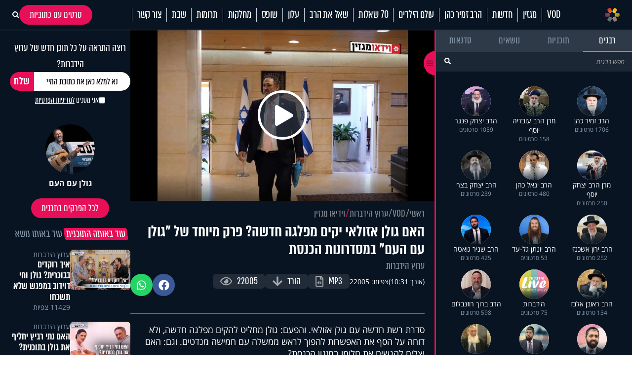

--- FILE ---
content_type: text/html; charset=UTF-8
request_url: https://www.hidabroot.org/video/218427
body_size: 26447
content:
<!DOCTYPE html><html lang="he" dir="rtl"><head><meta http-equiv="X-UA-Compatible" content="IE=9" /><meta http-equiv="Content-Type" content="text/html; charset=utf-8" /><meta name="twitter:card" content="summary_large_image"><title>האם גולן אזולאי יקים מפלגה חדשה? פרק מיוחד של "גולן עם העם" במסדרונות הכנסת - הידברות</title><meta name="description" content="סדרת רשת חדשה עם גולן אזולאי. והפעם: גולן מחליט להקים מפלגה חדשה, ולא דוחה על הסף את האפשרות להפוך לראש ממשלה עם חמישה מנדטים. וגם: האם יצליח להגשים את חלומו במזנון הכנסת?" /><meta property="og:title" content="האם גולן אזולאי יקים מפלגה חדשה? פרק מיוחד של &quot;גולן עם העם&quot; במסדרונות הכנסת"/><meta name="twitter:title" content="האם גולן אזולאי יקים מפלגה חדשה? פרק מיוחד של &quot;גולן עם העם&quot; במסדרונות הכנסת"><meta property="og:description" content="סדרת רשת חדשה עם גולן אזולאי. והפעם: גולן מחליט להקים מפלגה חדשה, ולא דוחה על הסף את האפשרות להפוך לראש ממשלה עם חמישה מנדטים. וגם: האם יצליח להגשים את חלומו במזנון הכנסת?"/><meta name="twitter:description" content="סדרת רשת חדשה עם גולן אזולאי. והפעם: גולן מחליט להקים מפלגה חדשה, ולא דוחה על הסף את האפשרות להפוך לראש ממשלה עם חמישה מנדטים. וגם: האם יצליח להגשים את חלומו במזנון הכנסת?"><meta property="og:image" content="https://storage.hidabroot.org/Graphics/Modules/News/Pics/305920_tumb_1200X627.jpg"/><meta name="twitter:image" content="https://storage.hidabroot.org/Graphics/Modules/News/Pics/305920_tumb_1200X627.jpg"><meta name="keywords" content="יהדות, פרשת השבוע, שאל את הרב, סרטים, שידור חי, חדשות היום, ברכות השחר, ברכת המזון, כניסת שבת, צאת שבת" /><base href="https://www.hidabroot.org/" ></base><link rel="stylesheet" href="https://www.hidabroot.org/themes/HDB/css/article.scss.css?ver=9601" type="text/css" /><link rel="stylesheet" href="https://www.hidabroot.org/themes/HDB/css/vod.scss.css?ver=9601" type="text/css" /><link rel="canonical" href="https://www.hidabroot.org/video/218427"><!-- Mobile Tags --><meta name="HandheldFriendly" content="True"><meta name="MobileOptimized" content="320"><meta name="viewport" content="width=device-width, initial-scale=1.0, maximum-scale=1.0, minimum-scale=1.0, user-scalable=no, viewport-fit=cover,interactive-widget=resizes-content"><meta name="apple-mobile-web-app-status-bar-style" content="black" /><meta name="apple-mobile-web-app-capable" content="yes"><link rel="preload" href="/themes/HDB/fonts/almoni-tzar-demibold-aaa.woff2" as="font" type="font/woff2" crossorigin><link rel="preload" href="/themes/HDB/fonts/almoni-tzar-regular-aaa.woff2" as="font" type="font/woff2" crossorigin><meta name="ROBOTS" content="ALL" /><meta name="copyright" content="2003-2022, Wizzo CMS3.0" /><link rel="shortcut icon" href="themes/HDB/images/logo_icon.svg" /><script type="application/ld+json">{"@context":"https:\/\/schema.org","@type":"WebPage","@id":"https:\/\/www.hidabroot.org\/"}</script><!-- TikTok Pixel Code Start --><script>!function (w, d, t){w.TiktokAnalyticsObject=t;var ttq=w[t]=w[t]||[];ttq.methods=["page","track","identify","instances","debug","on","off","once","ready","alias","group","enableCookie","disableCookie","holdConsent","revokeConsent","grantConsent"],ttq.setAndDefer=function(t,e){t[e]=function(){t.push([e].concat(Array.prototype.slice.call(arguments,0)))}};for(var i=0;i<ttq.methods.length;i++)ttq.setAndDefer(ttq,ttq.methods[i]);ttq.instance=function(t){for(
var e=ttq._i[t]||[],n=0;n<ttq.methods.length;n++)ttq.setAndDefer(e,ttq.methods[n]);return e},ttq.load=function(e,n){var r="https://analytics.tiktok.com/i18n/pixel/events.js",o=n&&n.partner;ttq._i=ttq._i||{},ttq._i[e]=[],ttq._i[e]._u=r,ttq._t=ttq._t||{},ttq._t[e]=+new Date,ttq._o=ttq._o||{},ttq._o[e]=n||{};n=document.createElement("script")
;n.type="text/javascript",n.async=!0,n.src=r+"?sdkid="+e+"&lib="+t;e=document.getElementsByTagName("script")[0];e.parentNode.insertBefore(n,e)};
ttq.load('CUL7JGRC77UCJ3CPLDGG');
ttq.page();
}(window, document, 'ttq');</script><!-- TikTok Pixel Code End --><!-- Meta Pixel Code --><script>!function(f,b,e,v,n,t,s)
{if(f.fbq)return;n=f.fbq=function(){n.callMethod?
n.callMethod.apply(n,arguments):n.queue.push(arguments)};
if(!f._fbq)f._fbq=n;n.push=n;n.loaded=!0;n.version='2.0';
n.queue=[];t=b.createElement(e);t.async=!0;
t.src=v;s=b.getElementsByTagName(e)[0];
s.parentNode.insertBefore(t,s)}(window, document,'script',
'https://connect.facebook.net/en_US/fbevents.js');
fbq('init', '1063196472499261');
fbq('track', 'PageView');</script><noscript><img height="1" width="1" style="display:none"
src="https://www.facebook.com/tr?id=1063196472499261&ev=PageView&noscript=1"
/></noscript><!-- End Meta Pixel Code --><!-- Meta Pixel Code --><script>!function(f,b,e,v,n,t,s)
{if(f.fbq)return;n=f.fbq=function(){n.callMethod?
n.callMethod.apply(n,arguments):n.queue.push(arguments)};
if(!f._fbq)f._fbq=n;n.push=n;n.loaded=!0;n.version='2.0';
n.queue=[];t=b.createElement(e);t.async=!0;
t.src=v;s=b.getElementsByTagName(e)[0];
s.parentNode.insertBefore(t,s)}(window, document,'script',
'https://connect.facebook.net/en_US/fbevents.js');
fbq('init', '520369494358398');
fbq('track', 'PageView');</script><noscript><img height="1" width="1" style="display:none"
src="https://www.facebook.com/tr?id=520369494358398&ev=PageView&noscript=1"
/></noscript><!-- End Meta Pixel Code --><!-- Meta Pixel Code --><script>!function(f,b,e,v,n,t,s)
{if(f.fbq)return;n=f.fbq=function(){n.callMethod?
n.callMethod.apply(n,arguments):n.queue.push(arguments)};
if(!f._fbq)f._fbq=n;n.push=n;n.loaded=!0;n.version='2.0';
n.queue=[];t=b.createElement(e);t.async=!0;
t.src=v;s=b.getElementsByTagName(e)[0];
s.parentNode.insertBefore(t,s)}(window, document,'script',
'https://connect.facebook.net/en_US/fbevents.js');
fbq('init', '975556674771044');
fbq('track', 'PageView');</script><noscript><img height="1" width="1" style="display:none"
src="https://www.facebook.com/tr?id=975556674771044&ev=PageView&noscript=1"
/></noscript><!-- End Meta Pixel Code --><!-- Google tag (gtag.js) --><script async src="https://www.googletagmanager.com/gtag/js?id=G-74CVQ984EH"></script><script> window.dataLayer = window.dataLayer || [];
function gtag(){dataLayer.push(arguments);}
gtag('js', new Date());
gtag('config', 'G-74CVQ984EH');</script><meta name="facebook-domain-verification" content="pt5ptlt8ter62vre39o26wxht9sfs4" /></head><body class="rtl "><script type="text/javascript" src="https://www.hidabroot.org/minify/3.js?ver=9601"></script><script type="text/javascript" src="https://www.hidabroot.org/minify/1.js?ver=9601"></script><div id="page" class="vod ">
<style> :root{--gap: 20px;--secTitleSize: 36px;--titleSize: 80px;--radius: 7px;--midFontSize: 25px;--color: #0de6af;--font: "almoni-tzar",Sans-serif}@media (max-width:600px){:root{--gap: 15px;--titleSize: 48px;--secTitleSize: 24px;--midFontSize: 25px}.mbl_no_margins{margin-left:-15px;margin-right:-15px;width:auto}}.right{float:right}.left{float:left}.gap_bottom{margin-bottom:var(--gap)}@font-face{font-family:"Open Sans Hebrew";font-display:swap;font-style:italic;font-weight:400;src:url(//fonts.gstatic.com/ea/opensanshebrew/v3/OpenSansHebrew-Italic.woff2) format("woff2")}@font-face{font-family:"Open Sans Hebrew";font-display:swap;font-style:normal;font-weight:400;src:url(//fonts.gstatic.com/ea/opensanshebrew/v3/OpenSansHebrew-Regular.woff2) format("woff2")}@font-face{font-family:"Open Sans Hebrew";font-display:swap;font-style:italic;font-weight:700;src:url(//fonts.gstatic.com/ea/opensanshebrew/v3/OpenSansHebrew-BoldItalic.woff2) format("woff2")}@font-face{font-family:"Open Sans Hebrew";font-display:swap;font-style:normal;font-weight:700;src:url(//fonts.gstatic.com/ea/opensanshebrew/v3/OpenSansHebrew-Bold.woff2) format("woff2")}@font-face{font-family:"almoni-tzar";font-weight:600;font-display:swap;font-style:normal;src:url("/themes/HDB/fonts/almoni-tzar-demibold-aaa.woff2") format("woff2")}@font-face{font-family:"almoni-tzar";font-weight:400;font-display:swap;font-style:normal;src:url("/themes/HDB/fonts/almoni-tzar-regular-aaa.woff2") format("woff2")}.centered{width:1200px;max-width:100%;margin:0 auto}.centered_mid{width:700px;max-width:100%;margin:0 auto}#page{position:relative}@media (max-width:600px){#page{width:100%;overflow:hidden}}body.rtl #page{direction:rtl;text-align:right}body.ltr #page{direction:ltr;text-align:left}html,body{height:100%;direction:rtl;padding:0px;margin:0px;background:#fff;text-align:right;color:#333;font-size:18px;scroll-behavior:smooth}a{color:#333;text-decoration:none;outline:none}html,body,input,textarea,select{font:14px "Open Sans Hebrew", sans-serif}*{box-sizing:border-box;padding:0px;margin:0px;font-family:"Open Sans Hebrew", sans-serif;-webkit-tap-highlight-color:transparent}body{overflow-y:scroll}body.rtl{direction:rtl;text-align:right}body.ltr{direction:ltr;text-align:left}img{border:none;vertical-align:middle}input[type=text],input[type=password],textarea,select{border:1px solid #acadb2;padding:3px;outline:none;font-size:13px;color:#616161}textarea{resize:none}*{margin:0;padding:0}input[type=text],input[type=password],textarea,select{width:150px}.DateSimple select{width:auto !important}input[type=checkbox]{width:auto !important}a{cursor:pointer}::-webkit-input-placeholder{color:#A1A1A1}:-moz-placeholder{color:#A1A1A1}::-moz-placeholder{color:#A1A1A1}:-ms-input-placeholder{color:#A1A1A1}.gray{filter:url("data:image/svg+xml;utf8,<svg xmlns='http://www.w3.org/2000/svg'><filter id='grayscale'><feColorMatrix type='matrix' values='0.3333 0.3333 0.3333 0 0 0.3333 0.3333 0.3333 0 0 0.3333 0.3333 0.3333 0 0 0 0 0 1 0'/></filter></svg>#grayscale");filter:gray;-webkit-filter:grayscale(100%)}.hr{clear:both;border-bottom:1px solid #CCC;height:1px;background:#E6E6E6;margin:20px 0px}input.error,.ms-parent.error{box-shadow:0px 0px 0px 1px #FF1D21}body.rtl .fr{float:right}body.ltr .fr{float:left}body.rtl .fl{float:left}body.ltr .fl{float:right}article,aside,figcaption,figure,footer,header,hgroup,main,nav,section{display:block}.title{font-size:20px;line-height:60px}.clr{clear:both}ul{margin:0px;list-style-type:none}*::-webkit-scrollbar{width:10px}*::-webkit-scrollbar-track{background:#ddd}*::-webkit-scrollbar-thumb{background:#666}body::-webkit-scrollbar{width:10px}body::-webkit-scrollbar-track{background:#666}body::-webkit-scrollbar-thumb{background:#ddd}a:hover{color:inherit;text-decoration:none}h1,h2,h3,h4,h5{margin:0px}.noselect{-webkit-touch-callout:none;-webkit-user-select:none;-khtml-user-select:none;-moz-user-select:none;-ms-user-select:none;user-select:none}a{cursor:pointer}.frmUL{display:flex;flex-direction:column;gap:var(--gap)}.frmUL li{position:relative}.frmUL li .caption{display:block;pointer-events:none;position:absolute;top:1px;bottom:1px;right:1px;border-radius:var(--radius);display:flex;align-items:center;padding-right:15px;background:#eee;width:80px;border-top-left-radius:0px;border-bottom-left-radius:0px;font-weight:bold;font-family:"almoni-tzar", Sans-serif;font-size:18px;line-height:1}.frmUL li .field input[type=text],.frmUL li .field input[type=password],.frmUL li .field input[type=email],.frmUL li .field input[type=number],.frmUL li .field textarea,.frmUL li .field select,.frmUL li .field .inpRadio{width:100%;border-radius:var(--radius);padding:0 15px;padding-right:156px;border:1px solid #acadb2}.frmUL li .field input[type=text]:focus,.frmUL li .field input[type=password]:focus,.frmUL li .field input[type=email]:focus,.frmUL li .field input[type=number]:focus,.frmUL li .field textarea:focus,.frmUL li .field select:focus,.frmUL li .field .inpRadio:focus{border-color:#000}.frmUL li .field input{height:40px}.frmUL li .field textarea{height:60px;padding-top:15px}.frmUL li .field select{height:40px;padding-right:0px;width:calc(100% - 90px)}.frmUL.wide .caption,.wide .frmUL .caption{width:25%}.frmUL.wide .field input,.frmUL.wide .field textarea,.frmUL.wide .field select,.wide .frmUL .field input,.wide .frmUL .field textarea,.wide .frmUL .field select{padding-right:calc(25% + var(--gap))}.frmUL.wide .field select,.wide .frmUL .field select{width:100%}.frmUL .inpRadio{padding-right:90px;display:block}.frmUL .inpRadio label{display:flex;gap:10px;align-items:center}.frm_lines .frmUL li .caption{position:static;padding-right:0px;background:none;width:auto}.bannerCls{margin-bottom:var(--gap)}.bannerCls:empty{display:none}.bannerCls.slide{transition:all 0.8s ease-in-out;max-height:0px;overflow:hidden;margin-bottom:0px}.bannerCls.slide.loaded{max-height:2000px;margin-bottom:var(--gap)}.bannerCls .close{position:absolute;left:0px;top:0px;background:#eee;width:20px;height:20px;display:flex;align-items:center;justify-content:center}.bannerCls .close svg{width:60%}.bannerCls .bnr_toggle_mute{position:absolute;right:5px;top:5px;z-index:9999;border:none;background-color:transparent}@media (max-width:600px){.bannerCls .bnr_toggle_mute{background-color:#fff;padding:5px;border-radius:100%}}.bannerCls .bnr_toggle_mute.unmuted .fa-volume-up{display:none}.bannerCls .bnr_toggle_mute:not(.unmuted) .fa-volume-mute{display:none}.bannerCls .close_desktop{position:absolute;top:0;left:0;transform:translateY(-115%);cursor:pointer;font-weight:bold;font-size:1.2rem}.bannerCls a{display:inline-block;width:100%;height:100%}.bannerCls a iframe{pointer-events:none}@media (min-width:600px){.bannerCls img,.bannerCls video{border-radius:var(--radius)}}.article_pic{position:relative;overflow:hidden;display:block}.article_pic span{background-size:cover;display:block;padding-bottom:67%;transition:all 0.4s ease 0s !important}.article_pic:not(.no_shadow)::after{content:"";display:block;background-image:linear-gradient(rgba(8, 20, 33, 0) 60%, rgba(8, 20, 33, 0.76) 100%);position:absolute;left:0px;bottom:0px;top:0px;right:0px;-moz-transition:all 0.4s ease 0s;-o-transition:all 0.4s ease 0s;-webkit-transition:all 0.4s ease 0s;transition:all 0.4s ease 0s}.article_pic.square span{height:100%;padding-bottom:0}.article_pic .play,.article_pic.play::before{content:"";display:block;width:26px;height:26px;background-color:#fff;-webkit-mask-image:url(/themes/HDB/images/play.svg);mask-image:url(/themes/HDB/images/play.svg);mask-size:contain;-webkit-mask-size:contain;position:absolute;left:8px;bottom:8px;z-index:2}.label_tabs.pink a{color:#e70f57}.label_tabs{display:flex;flex-wrap:wrap;gap:10px;height:auto;align-items:center}@media (max-width:600px){.label_tabs{justify-content:center}}.label_tabs.center{justify-content:center}.label_tabs a{transform:skew(8deg);font-family:"Almoni Tzar", Sans-serif;font-size:24px;font-weight:400;color:#8395a7;font-family:var(--font);line-height:24px;display:inline-block;padding:0 4px;border-radius:3px;-moz-transition:all 0.3s ease 0s;-o-transition:all 0.3s ease 0s;-webkit-transition:all 0.3s ease 0s;transition:all 0.3s ease 0s}.label_tabs a:hover,.label_tabs a.active{background:#e70f57 !important;color:#fff !important}.label_tabs.gray_bg a{background:#8395a7;color:#fff}.article_block{margin-bottom:var(--gap);width:100%;display:block;position:relative;overflow:hidden}.article_block .content{position:absolute;bottom:0px;left:0px;right:0px;bottom:0px;color:#fff;padding:15px;-moz-transition:all 0.4s ease 0s;-o-transition:all 0.4s ease 0s;-webkit-transition:all 0.4s ease 0s;transition:all 0.4s ease 0s;padding-left:40px}@media (min-width:600px){.article_block .content{pointer-events:none}}.article_block .content h3{color:#fff;font-family:var(--font);font-size:36px;font-weight:bold;line-height:0.9;display:block}@media (max-width:600px){.article_block .content h3{font-size:23px;font-weight:600;display:-webkit-box;-webkit-line-clamp:3;-webkit-box-orient:vertical;overflow:hidden}}.article_block:hover .article_pic::after{box-shadow:inset 0px -20px 150px 0px rgba(0, 0, 0, 0.5)}.article_block:not(.no_text_transition):hover .content{transform:scale(0.96) translateY(-10px)}.article_block.mid h3{font-size:var(--midFontSize)}@media (max-width:600px){.mbl_section{padding:0 10px}.mbl_section .head{margin:0 -10px;position:relative}.mbl_section .more_sec_btn{position:absolute;left:13px;top:13px;font-size:18px;border-width:1px;transform:skew(8deg);font-family:var(--font);font-weight:bold;line-height:0.9em;letter-spacing:0.5px;color:#fff;border-style:solid;border-radius:2px;padding:4px 5px 4px 5px}.mbl_section:not(.mbl_section_no_main) article:first-child,.mbl_section .mbl_big_article{margin:0 -10px;width:auto !important;margin-bottom:var(--gap);display:flex;position:relative;overflow:hidden;flex-direction:column;border-bottom:1px solid #C8D6E5}.mbl_section:not(.mbl_section_no_main) article:first-child .content,.mbl_section .mbl_big_article .content{position:static;color:#333;padding:10px}.mbl_section:not(.mbl_section_no_main) article:first-child .content h3,.mbl_section .mbl_big_article .content h3{color:#333;font-family:var(--font);font-size:36px;font-weight:bold;line-height:0.9;display:block;font-weight:600}.mbl_section:not(.mbl_section_no_main) article:first-child:hover .article_pic::after,.mbl_section .mbl_big_article:hover .article_pic::after{box-shadow:inset 0px -20px 150px 0px rgba(0, 0, 0, 0.5)}.mbl_section:not(.mbl_section_no_main) article:first-child:not(.no_text_transition):hover .content,.mbl_section .mbl_big_article:not(.no_text_transition):hover .content{transform:scale(0.96) translateY(-10px)}.mbl_section article:not(:first-child):not(.mbl_big_article),.mbl_section.mbl_section_no_main article{display:flex;align-items:center;gap:var(--gap);margin-bottom:10px;border-bottom:1px solid #C8D6E5;padding-bottom:10px}.mbl_section article:not(:first-child):not(.mbl_big_article) .article_pic,.mbl_section.mbl_section_no_main article .article_pic{order:2}.mbl_section article:not(:first-child):not(.mbl_big_article) .content,.mbl_section.mbl_section_no_main article .content{flex-basis:70%;position:static;order:1;padding:0px}.mbl_section article:not(:first-child):not(.mbl_big_article) .content h3,.mbl_section.mbl_section_no_main article .content h3{color:#333;line-height:1}.mbl_section article:not(:first-child):not(.mbl_big_article) .tag_lbl.mbl_clear,.mbl_section.mbl_section_no_main article .tag_lbl.mbl_clear{background:none;color:#8395A7;padding:0px}.mbl_section article:not(:first-child):not(.mbl_big_article):last-child,.mbl_section.mbl_section_no_main article:last-child{border-bottom:none;padding-bottom:0px}}@media (max-width:600px) and (min-width:600px){.mbl_section article:not(:first-child):not(.mbl_big_article) .article_pic,.mbl_section.mbl_section_no_main article .article_pic{flex-basis:30%}}@media (max-width:600px) and (max-width:600px){.mbl_section article:not(:first-child):not(.mbl_big_article) .article_pic,.mbl_section.mbl_section_no_main article .article_pic{flex-basis:40%}}.tag_lbl{display:inline-block;border-radius:3px;background:rgba(8, 20, 33, 0.5);padding:2px 5px;font-size:14px;color:#fff;font-weight:500}.widget_title{display:flex;flex-wrap:wrap;justify-content:space-between;margin-bottom:10px;align-items:center}.widget_title .title{font-size:35px;line-height:1;font-family:var(--font)}.widget_title .svg_icon{height:35px;width:35px;display:inline-block;vertical-align:middle;margin-left:5px}#hdb_shorts_section .sociLine{display:none}#feed_page #hdb_shorts_section .sociLine{display:initial}.terms-wrapper{display:flex;align-items:center;justify-content:center;gap:5px}.terms-wrapper input{padding-left:10px}.terms-wrapper .terms-label{font-size:18px !important;font-family:var(--font) !important}.terms-wrapper .terms-label>*{font-size:18px !important;font-family:var(--font) !important}
#page.vod .hide_in_vod{display:none !important}#page:not(.vod) .show_in_vod{display:none !important}@media (min-width:600px){.show_in_mobile{display:none !important}#content{padding-top:var(--gap)}}@media (max-width:600px){.show_in_desktop{display:none !important}.hide_in_mobile{display:none !important}.mbl_margins{margin-left:var(--gap);margin-right:var(--gap)}}.ico_cir{display:block;width:40px;height:40px;border-radius:100%;background:#2f3a49;display:flex;align-items:center;justify-content:center;-moz-transition:all 0.3s ease 0s;-o-transition:all 0.3s ease 0s;-webkit-transition:all 0.3s ease 0s;transition:all 0.3s ease 0s}.ico_cir:not(:hover){background:#2f3a49 !important}.ico_cir i,.ico_cir svg{width:25px;height:25px}.ico_cir i,.ico_cir i *,.ico_cir svg,.ico_cir svg *{color:#fff;font-size:20px;fill:#fff}.ico_cir2{display:block;width:40px;height:40px;border-radius:100%;display:flex;align-items:center;justify-content:center;-moz-transition:all 0.3s ease 0s;-o-transition:all 0.3s ease 0s;-webkit-transition:all 0.3s ease 0s;transition:all 0.3s ease 0s}.ico_cir2 i,.ico_cir2 svg,.ico_cir2 img{width:25px;height:25px}.ico_cir3{display:block;border-radius:100%;display:flex;align-items:center;justify-content:center;-moz-transition:all 0.3s ease 0s;-o-transition:all 0.3s ease 0s;-webkit-transition:all 0.3s ease 0s;transition:all 0.3s ease 0s}.ico_cir3 i,.ico_cir3 svg,.ico_cir3 img{width:30px;height:30px}.ico_cir3 i,.ico_cir3 i *,.ico_cir3 svg,.ico_cir3 svg *,.ico_cir3 img,.ico_cir3 img *{color:#fff;font-size:20px;fill:#fff}@media (min-width:600px){header{position:relative;z-index:99}header #top_header{background:#081421}header #top_header .centered{display:flex;justify-content:space-between;align-items:center;min-height:90px}header #top_header #logo{display:block;background:url(/themes/HDB/images/logo.svg) center center no-repeat;background-size:contain;width:256px;height:72px;position:relative}header #top_header .right_side{display:flex;gap:6px}header #top_header .left_side{display:flex;gap:5px;align-items:center}header #top_header .left_side .ico{width:40px;height:40px;background:#2f3a49;border-radius:100%;display:flex;align-items:center;justify-content:center}header #top_header .left_side .ico img{width:84%;height:84%;object-fit:contain}header #top_header .left_side .btn{display:inline-block;padding:0 15px;height:40px;border-radius:40px;background:#2f3a49;color:#fff;border:none;line-height:40px;font-size:22px;font-family:var(--font);font-weight:bold}header #top_header .left_side .flags{position:absolute;left:20px;display:flex;gap:5px;align-items:center}header #top_header .left_side .flags .spanish_flag{background-image:url(/themes/HDB/images/Flag-Spain.jpg);background-position:center;background-repeat:no-repeat;background-size:contain;height:20px;width:30px}header #top_header .left_side .flags .usa_flag{background-image:url(/themes/HDB/images/usa-flag.png);background-position:center;background-repeat:no-repeat;background-size:cover;height:20px;width:30px}header #top_header #search{height:40px;position:relative}header #top_header #search input{height:100%;background:#2f3a49;color:rgba(255, 255, 255, 0.53);border-radius:40px;border:none;padding-right:15px;font-family:var(--font);font-weight:bold;font-size:22px;outline:none}header #top_header #search button{background:#e70f57;border-radius:100%;width:40px;height:40px;border:none;position:absolute;left:0px;top:0px;color:#fff}header #top_header #search button svg,header #top_header #search button i{width:20px;height:20px}header #top_header #search button svg,header #top_header #search button svg *,header #top_header #search button i,header #top_header #search button i *{color:#fff;font-size:20px;fill:#fff}header #top_header #search button:hover{background:#fff;color:#e70f57}header #top_header #search button:hover svg,header #top_header #search button:hover svg *,header #top_header #search button:hover i,header #top_header #search button:hover i *{color:#e70f57;fill:#e70f57}#header_menu{background:#fff;position:-webkit-sticky;position:sticky;top:0px;z-index:999}#header_menu .centered{display:flex;justify-content:space-between;align-items:center;min-height:60px}#header_menu #logo_icon{display:block;background:url(/themes/HDB/images/logo_icon.svg) center center no-repeat;background-size:contain;width:30px;height:30px}#header_menu ul.menu_ul{display:flex;align-items:center}#header_menu ul.menu_ul>li{position:relative}#header_menu ul.menu_ul>li>a{display:block;font-family:var(--font);font-size:24px;line-height:1.18em;letter-spacing:-0.2px;color:#081421;border-style:solid;border-width:0px 0px 0px 1px;border-color:#c8d6e5;padding:0px 10px;transition:all 0.3s ease}#header_menu ul.menu_ul>li>ul{display:flex;flex-direction:column;visibility:hidden;opacity:0;box-shadow:0px 5px 5px rgba(0, 0, 0, 0.2);gap:15px;justify-content:center;position:absolute;right:0px;top:60px;background:#fff;border-top:1px solid #eee;padding:10px;transition:all 0.3s ease;transform:translateY(10px)}#header_menu ul.menu_ul>li>ul>li>a{white-space:nowrap;display:block;font-family:var(--font);font-size:20px;line-height:1;letter-spacing:-0.2px;color:rgba(0, 0, 0, 0.7);order-style:solid;transition:all 0.3s ease}#header_menu ul.menu_ul>li>ul>li>a:hover{color:#e70f57}#header_menu ul.menu_ul>li:hover>a{color:#fff;background-color:#e70f57;line-height:60px}#header_menu ul.menu_ul>li:hover>ul{visibility:visible;opacity:1;transform:translateY(0px)}}@media (min-width:600px) and (max-width:1310px){header #top_header .left_side .flags .spanish_flag{position:initial}}@media (min-width:600px) and (max-width:1310px){header #top_header .left_side .flags .usa_flag{position:initial}}#header_menu .menu_ul li[data-id="895"]{display:flex;align-items:center}#header_menu .menu_ul li[data-id="895"]>a{padding-right:28px}.live{display:flex;justify-content:center;align-items:center;gap:5px;font-family:var(--font);line-height:1.18em;letter-spacing:-0.2px}@media (min-width:600px){.live{font-size:24px}}@media (max-width:600px){.live{font-size:18px;display:flex;align-items:center;justify-content:center}@keyframes blinker{50%{box-shadow:0 0 2px 2px transparent}}.live .btn_search_live_con{display:flex;gap:var(--gap)}.live .btn_search_live_con .live_con p{font-size:18px;line-height:16px;padding:2px 6px;border-radius:0;text-transform:uppercase;box-shadow:0 0 2px 2px #FF1D52;animation:blinker 1.8s linear infinite}}@media (max-width:600px){#page{padding-top:50px}#header_desktop{display:none}header{height:50px;-moz-transition:all 0.3s ease 0s;-o-transition:all 0.3s ease 0s;-webkit-transition:all 0.3s ease 0s;transition:all 0.3s ease 0s;position:fixed;top:0px;left:0px;right:0px;z-index:999;background:#000}.fix header{box-shadow:rgba(0, 0, 0, 0.1) 0px 20px 40px 0px}header #header_mobile{display:flex;align-items:center;justify-content:center;height:100%;box-shadow:0 4px 45px 0 rgba(46, 104, 208, 0.1)}@keyframes blinker{50%{box-shadow:0 0 2px 2px transparent}}header #header_mobile .btn_search_live_con{position:absolute;left:15px;display:flex;gap:var(--gap)}header #header_mobile .btn_search_live_con .btn_search{font-size:17px;color:#fff}header #header_mobile .btn_search_live_con .live_con p{color:#fff;font-size:18px;line-height:16px;padding:2px 6px;border-radius:0;text-transform:uppercase;box-shadow:0 0 2px 2px #FF1D52;animation:blinker 1.8s linear infinite;font-family:var(--font)}header #header_mobile .logo{background:url("/themes/HDB/images/logo.svg") center center no-repeat;background-size:contain;height:90%;width:160px;position:absolute;left:0;right:0;margin:0 auto}header #header_mobile #menu_bar{position:absolute;right:15px}.cat_link{display:block;background:none;font-size:15px;text-align:center;margin-bottom:10px;padding-top:0px}#menu_btn{display:block;width:50px;height:50px;position:fixed;right:0px;top:0px;display:flex;z-index:999999;justify-content:center;align-content:center;flex-wrap:wrap;padding-top:12px}#nav-icon3{width:26px;height:30px;position:relative;-webkit-transform:rotate(0deg);-moz-transform:rotate(0deg);-o-transform:rotate(0deg);transform:rotate(0deg);-webkit-transition:0.5s ease-in-out;-moz-transition:0.5s ease-in-out;-o-transition:0.5s ease-in-out;transition:0.5s ease-in-out;cursor:pointer}#nav-icon3 span{display:block;position:absolute;height:3px;width:100%;background:#fff;border-radius:9px;opacity:1;left:0;-webkit-transform:rotate(0deg);-moz-transform:rotate(0deg);-o-transform:rotate(0deg);transform:rotate(0deg);-webkit-transition:0.25s ease-in-out;-moz-transition:0.25s ease-in-out;-o-transition:0.25s ease-in-out;transition:0.25s ease-in-out}#nav-icon3 span:nth-child(1){top:0px}#nav-icon3 span:nth-child(2),#nav-icon3 span:nth-child(3){top:6px}#nav-icon3 span:nth-child(4){top:12px}.menu_opened #nav-icon3 span{background:#000}.menu_opened #nav-icon3 span:nth-child(1){top:18px;width:0%;left:50%}.menu_opened #nav-icon3 span:nth-child(2){-webkit-transform:rotate(45deg);-moz-transform:rotate(45deg);-o-transform:rotate(45deg);transform:rotate(45deg)}.menu_opened #nav-icon3 span:nth-child(3){-webkit-transform:rotate(-45deg);-moz-transform:rotate(-45deg);-o-transform:rotate(-45deg);transform:rotate(-45deg)}.menu_opened #nav-icon3 span:nth-child(4){top:18px;width:0%;left:50%}#mobile_menu{padding-top:35px;transition:right 0.3s ease 0s;position:fixed;height:100vh;right:-100vw;top:0px;bottom:0px;background:#fff;overflow:hidden;overflow-y:scroll;z-index:99999;width:75%;display:block}#mobile_menu .menu_header{display:flex;justify-content:space-between;align-items:center;margin-bottom:25px;padding:0 15px}#mobile_menu .menu_header .usa_flag{background-image:url(/themes/HDB/images/usa-flag.png);background-position:center;background-repeat:no-repeat;background-size:cover;height:20px;width:30px}#mobile_menu .menu_header #logo{display:block;height:50px;width:50px;background:center center no-repeat;background-size:contain;background-image:url(/themes/HDB/images/logo_icon.svg)}#mobile_menu ul.menu{width:80%;margin:0 auto}#mobile_menu ul.menu li{font-size:18px;border-bottom:1px solid #d3d7db;padding:12px 0 !important}#mobile_menu .sharing_list{text-align:center;margin-bottom:5px;display:flex;gap:5px;margin:0 auto;width:80%;justify-content:space-between}#mobile_menu .sharing_list li a{background-repeat:no-repeat;background-size:cover;height:25px;width:25px;display:inline-block}#mobile_menu .sharing_list li#android_white a{background-image:url(/themes/HDB/images/mobile_menu/icon_android_color.svg)}#mobile_menu .sharing_list li#itunes_white a{background-image:url(/themes/HDB/images/mobile_menu/icon_apple_black.svg)}#mobile_menu .sharing_list li svg{font-size:12px}.menu_opened #mobile_menu{right:0vw;box-shadow:0 0 5px}#content,header{transition:opacity 0.3s ease 0s}.menu_opened header{opacity:1}.menu_opened #content::after{z-index:9;position:fixed;inset:0;background:rgba(0, 0, 0, 0.2);content:""}}
</style><header><div id="header_mobile" class="show_in_mobile"><a class="logo" href="/"></a><div class="btn_search_live_con" style="justify-content:center;align-items: center;gap: 15px;"><div style="display: flex;justify-content:center;align-items:center;gap:15px"><a class="ico_cir3" class="" target="_blank" href="https://www.tiktok.com/@hidabroot.org"><i class="fab fa-tiktok"></i></a><a class="ico_cir3" target="_blank" href="https://www.instagram.com/hidabroottv/"><i class="fab fa-instagram"></i></a></div><a class="btn_search" onClick="open_search_win()" ><svg style="width: 1em; height: 1em; " xmlns="http://www.w3.org/2000/svg" viewBox="0 0 512 512"><path style="fill:#fff;" d="M505 442.7L405.3 343c-4.5-4.5-10.6-7-17-7H372c27.6-35.3 44-79.7 44-128C416 93.1 322.9 0 208 0S0 93.1 0 208s93.1 208 208 208c48.3 0 92.7-16.4 128-44v16.3c0 6.4 2.5 12.5 7 17l99.7 99.7c9.4 9.4 24.6 9.4 33.9 0l28.3-28.3c9.4-9.4 9.4-24.6 .1-34zM208 336c-70.7 0-128-57.2-128-128 0-70.7 57.2-128 128-128 70.7 0 128 57.2 128 128 0 70.7-57.2 128-128 128z"/></svg></a></div></div><div id="header_desktop" class="hide_in_vod"><div id="top_header"><div class="centered"><div class="right_side"><form><div id="search"><input placeholder="חיפוש..." type="search" value="" onFocus="open_search_win()"><button type="submit" title="חיפוש" aria-label="חיפוש"><svg xmlns="http://www.w3.org/2000/svg" viewBox="0 0 512 512"><path d="M505 442.7L405.3 343c-4.5-4.5-10.6-7-17-7H372c27.6-35.3 44-79.7 44-128C416 93.1 322.9 0 208 0S0 93.1 0 208s93.1 208 208 208c48.3 0 92.7-16.4 128-44v16.3c0 6.4 2.5 12.5 7 17l99.7 99.7c9.4 9.4 24.6 9.4 33.9 0l28.3-28.3c9.4-9.4 9.4-24.6.1-34zM208 336c-70.7 0-128-57.2-128-128 0-70.7 57.2-128 128-128 70.7 0 128 57.2 128 128 0 70.7-57.2 128-128 128z"/></svg></button></div></form><a class="ico_cir bg_facebook" target="_blank" href="http://www.facebook.com/Hidabroot"><svg xmlns="http://www.w3.org/2000/svg" viewBox="0 0 512 512"><path d="M504 256C504 119 393 8 256 8S8 119 8 256c0 123.78 90.69 226.38 209.25 245V327.69h-63V256h63v-54.64c0-62.15 37-96.48 93.67-96.48 27.14 0 55.52 4.84 55.52 4.84v61h-31.28c-30.8 0-40.41 19.12-40.41 38.73V256h68.78l-11 71.69h-57.78V501C413.31 482.38 504 379.78 504 256z"/></svg></a><a class="ico_cir bg_instagram" target="_blank" href="https://www.instagram.com/hidabroottv/"><svg xmlns="http://www.w3.org/2000/svg" viewBox="0 0 448 512"><path d="M224.1 141c-63.6 0-114.9 51.3-114.9 114.9s51.3 114.9 114.9 114.9S339 319.5 339 255.9 287.7 141 224.1 141zm0 189.6c-41.1 0-74.7-33.5-74.7-74.7s33.5-74.7 74.7-74.7 74.7 33.5 74.7 74.7-33.6 74.7-74.7 74.7zm146.4-194.3c0 14.9-12 26.8-26.8 26.8-14.9 0-26.8-12-26.8-26.8s12-26.8 26.8-26.8 26.8 12 26.8 26.8zm76.1 27.2c-1.7-35.9-9.9-67.7-36.2-93.9-26.2-26.2-58-34.4-93.9-36.2-37-2.1-147.9-2.1-184.9 0-35.8 1.7-67.6 9.9-93.9 36.1s-34.4 58-36.2 93.9c-2.1 37-2.1 147.9 0 184.9 1.7 35.9 9.9 67.7 36.2 93.9s58 34.4 93.9 36.2c37 2.1 147.9 2.1 184.9 0 35.9-1.7 67.7-9.9 93.9-36.2 26.2-26.2 34.4-58 36.2-93.9 2.1-37 2.1-147.8 0-184.8zM398.8 388c-7.8 19.6-22.9 34.7-42.6 42.6-29.5 11.7-99.5 9-132.1 9s-102.7 2.6-132.1-9c-19.6-7.8-34.7-22.9-42.6-42.6-11.7-29.5-9-99.5-9-132.1s-2.6-102.7 9-132.1c7.8-19.6 22.9-34.7 42.6-42.6 29.5-11.7 99.5-9 132.1-9s102.7-2.6 132.1 9c19.6 7.8 34.7 22.9 42.6 42.6 11.7 29.5 9 99.5 9 132.1s2.7 102.7-9 132.1z"/></svg></a><a class="ico_cir bg_whatsapp" target="_blank" href=" https://www.whatsapp.com/channel/0029VabbBCQ96H4UyEXQNq1u"><svg xmlns="http://www.w3.org/2000/svg" viewBox="0 0 448 512"><path d="M380.9 97.1C339 55.1 283.2 32 223.9 32c-122.4 0-222 99.6-222 222 0 39.1 10.2 77.3 29.6 111L0 480l117.7-30.9c32.4 17.7 68.9 27 106.1 27h.1c122.3 0 224.1-99.6 224.1-222 0-59.3-25.2-115-67.1-157zm-157 341.6c-33.2 0-65.7-8.9-94-25.7l-6.7-4-69.8 18.3L72 359.2l-4.4-7c-18.5-29.4-28.2-63.3-28.2-98.2 0-101.7 82.8-184.5 184.6-184.5 49.3 0 95.6 19.2 130.4 54.1 34.8 34.9 56.2 81.2 56.1 130.5 0 101.8-84.9 184.6-186.6 184.6zm101.2-138.2c-5.5-2.8-32.8-16.2-37.9-18-5.1-1.9-8.8-2.8-12.5 2.8-3.7 5.6-14.3 18-17.6 21.8-3.2 3.7-6.5 4.2-12 1.4-32.6-16.3-54-29.1-75.5-66-5.7-9.8 5.7-9.1 16.3-30.3 1.8-3.7.9-6.9-.5-9.7-1.4-2.8-12.5-30.1-17.1-41.2-4.5-10.8-9.1-9.3-12.5-9.5-3.2-.2-6.9-.2-10.6-.2-3.7 0-9.7 1.4-14.8 6.9-5.1 5.6-19.4 19-19.4 46.3 0 27.3 19.9 53.7 22.6 57.4 2.8 3.7 39.1 59.7 94.8 83.8 35.2 15.2 49 16.5 66.6 13.9 10.7-1.6 32.8-13.4 37.4-26.4 4.6-13 4.6-24.1 3.2-26.4-1.3-2.5-5-3.9-10.5-6.6z"/></svg></a><a class="ico_cir bg_youtube" target="_blank" href="https://www.youtube.com/@TVhidabroot"><svg xmlns="http://www.w3.org/2000/svg" viewBox="0 0 576 512"><path d="M549.655 124.083c-6.281-23.65-24.787-42.276-48.284-48.597C458.781 64 288 64 288 64S117.22 64 74.629 75.486c-23.497 6.322-42.003 24.947-48.284 48.597-11.412 42.867-11.412 132.305-11.412 132.305s0 89.438 11.412 132.305c6.281 23.65 24.787 41.5 48.284 47.821C117.22 448 288 448 288 448s170.78 0 213.371-11.486c23.497-6.321 42.003-24.171 48.284-47.821 11.412-42.867 11.412-132.305 11.412-132.305s0-89.438-11.412-132.305zm-317.51 213.508V175.185l142.739 81.205-142.739 81.201z"/></svg></a><!-- tiktok --><a class="ico_cir bg_tiktok" target="_blank" href="https://www.tiktok.com/@hidabroot.org"><svg xmlns="http://www.w3.org/2000/svg" viewBox="0 0 448 512"><path d="M448 209.9a210.1 210.1 0 0 1 -122.8-39.3V349.4A162.6 162.6 0 1 1 185 188.3V278.2a74.6 74.6 0 1 0 52.2 71.2V0l88 0a121.2 121.2 0 0 0 1.9 22.2h0A122.2 122.2 0 0 0 381 102.4a121.4 121.4 0 0 0 67 20.1z"/></svg></a></div><div><a id="logo" href="/" title="הידברות"></a></div><div class="left_side"><a class="ico" href="https://kids.hidabroot.org/" target="_blank" title="עולם הילדים"><img src="https://storage.hidabroot.org/Graphics/buttons/299430.png" alt="עולם הילדים"></a><a class="ico" href="https://www.shops.hidabroot.org/" target="_blank" title="שופס"><img src="https://storage.hidabroot.org/Graphics/buttons/299057.png" alt="שופס"></a><a class="ico" href="https://70q.co.il" target="_blank" title="70 שאלות"><img src="https://storage.hidabroot.org/Graphics/buttons/299060.png" alt="70 שאלות"></a><a class="ico" href="https://open.spotify.com/show/2peTNJAAxnkSoGgOip8Oki" target="_blank" title="ספוטיפיי"><img src="https://storage.hidabroot.org/media/buttons/334860.png" alt="ספוטיפיי"></a><a class="btn" href="https://landing.hidabroot.org/yesh-im-mi-lidber_30519/" target="_blank">מתחזקים? דברו איתנו</a><div class="flags"><a href="https://tutorah.tv" target="_blank" class="spanish_flag"></a><a href="https://www.hidabroot.com/" target="_blank" class="usa_flag"></a></div></div></div></div></div><div id="vod_header" class="show_in_vod hide_in_mobile"><a id="logo_icon" href="/"></a><div><ul><li><a href="https://www.hidabroot.org/vod" target="_blank" >VOD</a></li><li><a href="https://www.hidabroot.org/magazine/section/56936" >מגזין</a></li><li><a href="חדשות-היום" >חדשות</a></li><li><a href="https://www.hidabroot.org/vod/lecturer/10" >הרב זמיר כהן</a></li><li><a href="https://kids.hidabroot.org/" target="_blank" >עולם הילדים</a></li><li><a href="https://70q.co.il/" target="_blank" >70 שאלות</a></li><li><a href="https://www.hidabroot.org/faq" >שאל את הרב</a></li><li><a href="עלון-הידברות" >עלון</a></li><li><a href="https://shops.hidabroot.org/" target="_blank" >שופס</a></li><li><a href="https://hidabroot.vp4.me/makshivim" target="_blank" >מחלקות</a></li><li><a href="https://donate.hidabroot.org" target="_blank" >תרומות</a></li><li><a href="https://www.hidabroot.org/shabbat" >שבת</a></li><li><a href="contact" >צור קשר</a></li></ul></div><div style="display: flex; gap:10px; align-items: center;"><a class="btn" href="/subtitled_videos">סרטים עם כתוביות</a><a class="" onClick="open_search_win()"><i style="color: #fff;" class="fas fa-search"></i></a></div></div></header><div id="header_menu" class="show_in_desktop hide_in_vod"><div class="centered"><a id="logo_icon" href="/"></a><div><ul class="menu_ul" id="menu_ul_wrapper"><li data-id="746"><a href="https://www.hidabroot.org/vod" target="_blank" style="color:#000;">VOD</a><ul><li><a href="vod" style="color:#000;">ערוץ הידברות VOD - ראשי</a></li><li><a href="https://www.hidabroot.org/magazine/category/17" style="color:#000;">שיעורי הרב זמיר כהן בת"א</a></li><li><a href="https://www.hidabroot.org/vod?lecturer=&categories%5B%5D=45000&program=" style="color:#000;">הלכות</a></li><li><a href="https://www.hidabroot.org/magazine/category/56692" style="color:#000;">קצרים</a></li><li><a href="https://www.hidabroot.org/vod?lecturer=&categories%5B%5D=45011&program=" style="color:#000;">שבת</a></li><li><a href="https://www.hidabroot.org/%D7%94%D7%93%D7%A3-%D7%94%D7%99%D7%95%D7%9E%D7%99" style="color:#000;">הדף היומי</a></li><li><a href="https://www.hidabroot.org/vod?lecturer=&categories%5B%5D=5472&program=" style="color:#000;">אמונה וביטחון</a></li><li><a href="https://www.hidabroot.org/vod?lecturer=&program=&categories[]=5567" style="color:#000;">בין אדם לחברו</a></li><li><a href="https://www.hidabroot.org/vod?lecturer=&categories%5B%5D=54048&program=" style="color:#000;">הרצאות למתחילים</a></li><li><a href="https://www.hidabroot.org/vod?lecturer=&categories%5B%5D=5464&program=" style="color:#000;">תורה ומדע</a></li><li><a href="https://www.hidabroot.org/vod?lecturer=&categories%5B%5D=5520&program=" style="color:#000;">לימוד תנ"ך</a></li><li><a href="https://www.hidabroot.org/vod?lecturer=&categories%5B%5D=5535&program=" style="color:#000;">לימוד גמרא</a></li><li><a href="https://www.hidabroot.org/vod?lecturer=&categories%5B%5D=5562&program=" style="color:#000;">טעמי המצוות</a></li><li><a href="https://www.hidabroot.org/vod?lecturer=&categories%5B%5D=5505&program=" style="color:#000;">קבלה ורוחניות</a></li></ul></li><li data-id="1"><a href="https://www.hidabroot.org/magazine/section/56936" >מגזין</a><ul><li><a href="https://www.hidabroot.org/magazine/archive" >חדש באתר</a></li><li><a href="יהדות" >יהדות</a></li><li><a href="חדשות-היום" >חדשות היום</a></li><li><a href="magazine/section/3752" >דעות וטורים</a></li><li><a href="https://www.hidabroot.org/magazine/category/12" >מגזין</a></li><li><a href="https://www.hidabroot.org/magazine/category/56898" >וידיאו מגזין</a></li><li><a href="נשים" >נשים</a></li><li><a href="רוחניות" >רוחניות</a></li><li><a href="בריאות-ונפש" >בריאות ונפש</a></li><li><a href="לומדים-תורה" >לומדים תורה</a></li><li><a href="תורה-ומדע" >תורה ומדע</a></li><li><a href="משפחה" >משפחה</a></li><li><a href="תרבות" >תרבות</a></li><li><a href="magazine/section/47842" >רץ ברשת</a></li><li><a href="סידור-תפילה" >סידור</a></li><li><a href="https://www.hidabroot.org/%D7%A4%D7%A8%D7%A9%D7%AA-%D7%94%D7%A9%D7%91%D7%95%D7%A2" >פרשת השבוע</a></li><li><a href="https://www.hidabroot.org/shabbat" >כניסת שבת</a></li></ul></li><li data-id="829"><a href="חדשות-היום" style="color:#000;">חדשות</a></li><li data-id="26"><a href="https://www.hidabroot.org/vod/lecturer/10" >הרב זמיר כהן</a></li><li data-id="3"><a href="https://kids.hidabroot.org/" target="_blank" style="color:#000;">עולם הילדים</a><ul><li><a href="https://kids.hidabroot.org/movies" style="color:#000;">סרטים לצפייה ישירה</a></li><li><a href="https://kids.hidabroot.org/games" style="color:#000;">משחקים לילדים</a></li><li><a href="https://kids.hidabroot.org/creation" style="color:#000;">יצירות</a></li><li><a href="https://kids.hidabroot.org/tips" style="color:#000;">הידעת?</a></li><li><a href="https://kids.hidabroot.org/jokes/" style="color:#000;">בדיחות</a></li><li><a href="https://kids.hidabroot.org/comics" style="color:#000;">קומיקס</a></li><li><a href="https://kids.hidabroot.org/nature" style="color:#000;">סרטי טבע לילדים</a></li><li><a href="https://kids.hidabroot.org/price/" style="color:#000;">מנוי במחיר מוזל</a></li></ul></li><li data-id="837"><a href="https://70q.co.il/" target="_blank" style="color:#000;">70 שאלות</a></li><li data-id="29"><a href="https://www.hidabroot.org/faq" >שאל את הרב</a></li><li data-id="802"><a href="עלון-הידברות" style="color:#000;">עלון</a></li><li data-id="31"><a href="https://shops.hidabroot.org/" target="_blank" style="color:#000;">שופס</a><ul><li><a href="https://shops.hidabroot.org/category/%D7%A1%D7%A4%D7%A8%D7%99-%D7%A7%D7%95%D7%93%D7%A9-%D7%95%D7%99%D7%94%D7%93%D7%95%D7%AA-0" style="color:#000;">ספרי קודש ויהדות</a></li><li><a href="https://shops.hidabroot.org/category/%D7%9E%D7%AA%D7%A0%D7%95%D7%AA-%D7%99%D7%95%D7%93%D7%90%D7%99%D7%A7%D7%94" style="color:#000;">יודאיקה</a></li><li><a href="https://shops.hidabroot.org/category/%D7%AA%D7%A4%D7%99%D7%9C%D7%99%D7%9F44-%D7%9E%D7%96%D7%95%D7%96%D7%95%D7%AA-%D7%95%D7%A1%D7%A4%D7%A8%D7%99-%D7%AA%D7%95%D7%A8%D7%94" style="color:#000;">תפילין ומזוזות</a></li><li><a href="https://shops.hidabroot.org/category/harav-zamir-cohen" style="color:#000;">ספרי הרב זמיר כהן</a></li><li><a href="https://shops.hidabroot.org/category/%D7%A7%D7%99%D7%A6%D7%95%D7%A8-%D7%A9%D7%95%D7%9C%D7%97%D7%9F-%D7%A2%D7%A8%D7%95%D7%9A" style="color:#000;">קיצור שולחן ערוך</a></li></ul></li><li data-id="745"><a href="https://hidabroot.vp4.me/makshivim" target="_blank" style="color:#000;">מחלקות</a><ul><li><a href="https://chugbait.hidabroot.org/" style="color:#000;">הפרשת חלה וחוגי בית</a></li><li><a href="https://ima.hidabroot.org" style="color:#000;">הפלות - סיוע ודיווח</a></li><li><a href="התבוללות" style="color:#000;">התבוללות - סיוע ודיווח</a></li><li><a href="טהרת-המשפחה" style="color:#000;">מתחברות - טהרת המשפחה</a></li><li><a href="http://hidabroot.vp4.me/bethidabrut2" style="color:#000;">בית הידברות - סדנאות</a></li><li><a href="https://hidabroot.vp4.me/makshivim" style="color:#000;">חיוג ישיר למחלקות</a></li></ul></li><li data-id="831"><a href="https://donate.hidabroot.org" target="_blank" style="color:#F54747;">תרומות</a></li><li data-id="812"><a href="https://www.hidabroot.org/shabbat" >שבת</a></li><li data-id="782"><a href="contact" >צור קשר</a></li></ul></div><a href="/live" class="live"> LIVE
<svg height="10" width="10" class="blinking"><circle cx="5" cy="5" r="5" fill="#e70f57"></circle></svg></a><div><a onClick="open_search_win()"><svg style="width:14px; height: 14px;" xmlns="http://www.w3.org/2000/svg" viewBox="0 0 512 512"><path d="M505 442.7L405.3 343c-4.5-4.5-10.6-7-17-7H372c27.6-35.3 44-79.7 44-128C416 93.1 322.9 0 208 0S0 93.1 0 208s93.1 208 208 208c48.3 0 92.7-16.4 128-44v16.3c0 6.4 2.5 12.5 7 17l99.7 99.7c9.4 9.4 24.6 9.4 33.9 0l28.3-28.3c9.4-9.4 9.4-24.6.1-34zM208 336c-70.7 0-128-57.2-128-128 0-70.7 57.2-128 128-128 70.7 0 128 57.2 128 128 0 70.7-57.2 128-128 128z"/></svg></a></div></div></div><a id="menu_btn" class="show_in_mobile"><div id="nav-icon3"><span></span><span></span><span></span><span></span></div></a><div class="show_in_mobile" id="mobile_menu"><div class="menu_header"><a href="https://www.hidabroot.com/" target="_blank" class="usa_flag"></a><a id="logo" href="/"></a><div class="live"><div class="btn_search_live_con"><a href="/live" target="_blank" class="live_con"><p>LIVE</p></a></div></div></div><ul class="sharing_list"><li><a class="ico_cir2" target="_blank" href="https://www.tiktok.com/@hidabroot.org"><img src="themes/HDB/images/tiktok.png" alt="TikTok" class="tiktok-img"></a></li><li><a class="ico_cir2" target="_blank" href="https://www.instagram.com/hidabroottv/"><svg class="instagram" width="36" height="36" viewBox="0 0 24 24" fill="none" xmlns="http://www.w3.org/2000/svg"><path d="M12 2.163c3.204 0 3.584.012 4.85.07 3.252.148 4.771 1.691 4.919 4.919.058 1.265.069 1.645.069 4.849 0 3.205-.012 3.584-.069 4.849-.149 3.225-1.664 4.771-4.919 4.919-1.266.058-1.644.07-4.85.07-3.204 0-3.584-.012-4.849-.07-3.26-.149-4.771-1.699-4.919-4.92-.058-1.265-.07-1.644-.07-4.849 0-3.204.013-3.583.07-4.849.149-3.227 1.664-4.771 4.919-4.919 1.266-.057 1.645-.069 4.849-.069zm0-2.163c-3.259 0-3.667.014-4.947.072-4.358.2-6.78 2.618-6.98 6.98-.059 1.281-.073 1.689-.073 4.948 0 3.259.014 3.668.072 4.948.2 4.358 2.618 6.78 6.98 6.98 1.281.058 1.689.072 4.948.072 3.259 0 3.668-.014 4.948-.072 4.354-.2 6.782-2.618 6.979-6.98.059-1.28.073-1.689.073-4.948 0-3.259-.014-3.667-.072-4.947-.196-4.354-2.617-6.78-6.979-6.98-1.281-.059-1.69-.073-4.949-.073zm0 5.838c-3.403 0-6.162 2.759-6.162 6.162s2.759 6.163 6.162 6.163 6.162-2.759 6.162-6.163c0-3.403-2.759-6.162-6.162-6.162zm0 10.162c-2.209 0-4-1.79-4-4 0-2.209 1.791-4 4-4s4 1.791 4 4c0 2.21-1.791 4-4 4zm6.406-11.845c-.796 0-1.441.645-1.441 1.44s.645 1.44 1.441 1.44c.795 0 1.439-.645 1.439-1.44s-.644-1.44-1.439-1.44z"
fill="url(#instagram-gradient)"/><defs><linearGradient id="instagram-gradient" x1="0%" y1="100%" x2="100%" y2="0%"><stop offset="0%" stop-color="#f09433" /><stop offset="25%" stop-color="#e6683c" /><stop offset="50%" stop-color="#dc2743" /><stop offset="75%" stop-color="#cc2366" /><stop offset="100%" stop-color="#bc1888" /></linearGradient></defs></svg></a></li><li><a class="ico_cir2" target="_blank" href="http://www.facebook.com/Hidabroot"><svg xmlns="http://www.w3.org/2000/svg" x="0px" y="0px" width="48" height="48" viewBox="0 0 48 48"><path fill="#039be5" d="M24 5A19 19 0 1 0 24 43A19 19 0 1 0 24 5Z"></path><path fill="#fff" d="M26.572,29.036h4.917l0.772-4.995h-5.69v-2.73c0-2.075,0.678-3.915,2.619-3.915h3.119v-4.359c-0.548-0.074-1.707-0.236-3.897-0.236c-4.573,0-7.254,2.415-7.254,7.917v3.323h-4.701v4.995h4.701v13.729C22.089,42.905,23.032,43,24,43c0.875,0,1.729-0.08,2.572-0.194V29.036z"></path></svg></a></li><li><a class="ico_cir2" target="_blank" href="https://www.youtube.com/@TVhidabroot"><svg class="youtube" width="36" height="36" viewBox="0 0 24 24" fill="none" xmlns="http://www.w3.org/2000/svg"><path d="M23.498 6.186a3.016 3.016 0 0 0-2.122-2.136C19.505 3.545 12 3.545 12 3.545s-7.505 0-9.377.505A3.017 3.017 0 0 0 .502 6.186C0 8.07 0 12 0 12s0 3.93.502 5.814a3.016 3.016 0 0 0 2.122 2.136c1.871.505 9.376.505 9.376.505s7.505 0 9.377-.505a3.015 3.015 0 0 0 2.122-2.136C24 15.93 24 12 24 12s0-3.93-.502-5.814zM9.545 15.568V8.432L15.818 12l-6.273 3.568z" fill="#FF0000"/></svg></a></li><li id="android_white"><a href="https://play.google.com/store/apps/details?id=net.linnovate.hidabroot" target="_blank"></a></li><li id="itunes_white"><a href="https://itunes.apple.com/il/app/%D7%94%D7%99%D7%93%D7%91%D7%A8%D7%95%D7%AA/id1006747141?mt=8" target="_blank"></a></li></ul><ul class="menu"><li><a onClick="open_search_win()" >חפשו בהידברות <i class="fas fa-search"></i></a></li><li><a href="tel:0732221232" > מתחזקים? דברו איתנו <i class="fas fa-phone"></i></a></li><li><a href="https://www.hidabroot.org/vod" >VOD</a></li><li><a href="https://www.hidabroot.org/magazine/section/56936" >מגזין</a></li><li><a href="https://www.hidabroot.org/vod/lecturer/10" >הרב זמיר כהן</a></li><li><a target="_blank" href="https://donate.hidabroot.org/partnership_deed_2025?id=34%2F%3F&utm_source=%D7%90%D7%AA%D7%A8_%D7%94%D7%99%D7%93%D7%91%D7%A8%D7%95%D7%AA&utm_medium=%D7%91%D7%90%D7%A0%D7%A8&utm_campaign=%D7%AA%D7%A8%D7%95%D7%9E%D7%95%D7%AA&UcId=3254&UsId=17912&UaId=43778&Utype=banners&UcId=3254&UsId=18082&UaId=44171&Utype=banners" style="color:#6A9EF0;">שטר שותפות</a></li><li><a href="https://donate.hidabroot.org" style="color:#FF8585;">תרומות</a></li><li><a href="חדשות-היום" >חדשות</a></li><li><a href="https://kids.hidabroot.org/" >עולם הילדים</a></li><li><a href="https://70q.co.il/" >70 שאלות</a></li><li><a href="https://www.hidabroot.org/faq" >שאל את הרב</a></li><li><a href="עלון-הידברות" >עלון</a></li><li><a href="https://shops.hidabroot.org/" >שופס</a></li><li><a href="https://hidabroot.vp4.me/makshivim" >מחלקות</a></li><li><a href="https://www.hidabroot.org/shabbat" >שבת</a></li><li><a href="https://ima.hidabroot.org" >הפלה</a></li><li><a href="https://www.hidabroot.org/article/1213087" >מדיניות פרטיות</a></li><li><a href="contact" >צור קשר</a></li></ul></div>
<div id="content"><div id="vod_main"><div id="vod_menu"><div class="inner" ><a id="open_menu" @click="menuOpen=!menuOpen"><i class="fas fa-bars"></i></a><div class="menu"><a :class="{ 'active' : openMenu == 'lecturers' }" @click="openMenu='lecturers'">רבנים</a><a :class="{ 'active' : openMenu == 'programs' }" @click="openMenu='programs'">תוכניות</a><a :class="{ 'active' : openMenu == 'categories' }" @click="openMenu='categories'">נושאים</a><a :class="{ 'active' : openMenu == 'courses' }" @click="openMenu='courses'">סדנאות</a></div><div id="search"><button type="submit" title="חיפוש" aria-label="חיפוש"><i class="fas fa-search"></i></button><input type="text" :placeholder="compSearchTXT" v-model="filter.q"></div><div class="content" id="vod_menu_content"><div class="item" v-for="item in menuItemsComp" :key="item.id" @click.prevent="filterByItem(item)"><a :href="item.link"><div class="article_pic"><span :style="'background-image:url(' + item.pic_tumb + ')'"></span></div></a><a :href="item.link"><h3 v-text="item.name"></h3></a><h4 v-text="item.num_videos + ' סרטונים'"></h4></div></div></div></div><div id="vod_content"><div id="initial_content"><div id="vod_video_page" ><div id="video_grid" ><div id="video_left_side" ><!-- <div class="video_banner"><a class="close">x</a></div>--><div id="video_wrapper"><div id="video_wrapper_inner"><video width="100%" controls height="100%" id="player_vod" class="video-js vjs-16-9" preload="auto" poster="https://storage.hidabroot.org/Graphics/Modules/News/Pics/305920_tumb_730X500.jpg"><source src="https://video.htv.co.il/2020/vod/hls/ED028613.mp4" type="video/mp4" /></video><div id="desktop_vid_bnr"></div></div></div><ul id="breadcrumbs"><li class="home"><a href="https://www.hidabroot.org/">ראשי</a></li><li><a href="/vod">VOD</a></li><li><a href="vod/lecturer/29438">ערוץ הידברות</a></li><li class="last"><a href="vod?categories[]=54196">וידיאו מגזין</a></li></ul><div class="top_details"><!-- <img class="pic" src="https://storage.hidabroot.org/lecturers/66300_tumb_150X150.jpg" alt="ערוץ הידברות">--><h1>האם גולן אזולאי יקים מפלגה חדשה? פרק מיוחד של "גולן עם העם" במסדרונות הכנסת</h1><a href="vod?lecturer=29438"><h3>ערוץ הידברות</h3></a></div><div class="soci "><div><div class="opt_btns"><div><span class="text_duration_p">(אורך 10:31)</span><span class="views">צפיות: 22005</span></div><div><a class="btn_mp3">MP3<i class="far fa-file-audio"></i></a><a class="btn_download">הורד<i class="fas fa-arrow-down"></i></a><a class="views" data-id="218427" data-type="video">22005<i class="far fa-eye"></i></a></div></div></div><div class="actions_btns"><!-- <a><i class="fa-solid fa-share"></i> שיתוף</a>--><div class="soci_inner horizontal" onClick="wz_analytics.add('video', 218427, 'share');"><a class="bg_facebook" href="https://www.facebook.com/sharer/sharer.php?u=https%3A%2F%2Fwww.hidabroot.org%2Fvideo%2F218427" target="_blank" ><i class="fab fa-facebook"></i><span>פייסבוק</span></a><a class="bg_whatsapp" title="whatsapp" aria-label="whatsapp" href="whatsapp://send?text=%D7%94%D7%90%D7%9D+%D7%92%D7%95%D7%9C%D7%9F+%D7%90%D7%96%D7%95%D7%9C%D7%90%D7%99+%D7%99%D7%A7%D7%99%D7%9D+%D7%9E%D7%A4%D7%9C%D7%92%D7%94+%D7%97%D7%93%D7%A9%D7%94%3F+%D7%A4%D7%A8%D7%A7+%D7%9E%D7%99%D7%95%D7%97%D7%93+%D7%A9%D7%9C+%22%D7%92%D7%95%D7%9C%D7%9F+%D7%A2%D7%9D+%D7%94%D7%A2%D7%9D%22+%D7%91%D7%9E%D7%A1%D7%93%D7%A8%D7%95%D7%A0%D7%95%D7%AA+%D7%94%D7%9B%D7%A0%D7%A1%D7%AA https://www.hidabroot.org/video/218427"><i class="fab fa-whatsapp"></i><span>ווטסאפ</span></a></div><!--<div class="fb_like_area"><div style="" class="fb-like" data-href="https://www.hidabroot.org/video/218427" data-layout="button_count" data-action="like" data-show-faces="true" data-share="true"></div></div>--></div></div><h2 class="description"><p>סדרת רשת חדשה עם גולן אזולאי. והפעם: גולן מחליט להקים מפלגה חדשה, ולא דוחה על הסף את האפשרות להפוך לראש ממשלה עם חמישה מנדטים. וגם: האם יצליח להגשים את חלומו במזנון הכנסת?</p><div class="free_tags"><a href="tags/2020">גולן אזולאי</a><a href="tags/118441">גולן עם העם</a></div></h2><div class="crm_comments" data-id="218427" data-type="video"></div><div id="under_comment_videos"><div class="inner_wrapper" v-show="loaded"><div class="list"><article v-for="video in videos"><div class="pic_wrap"><a :href="video.link"><div class="article_pic no_shadow radius"><span :style="'background-image:url(' + video.pic_tumb + ')'"></span></div></a></div><div class="content"><a class="lecturer" v-text="video.lecturer.name" :href="video.lecturer.link"></a><a :href="video.link"><h3 v-text="video.title"></h3></a><span class="views" v-text="video.total_views + ' צפיות'"></span></div></article></div><button @click="loadVids" class="btn" id="btn_load_more_vids">טען עוד</button></div></div></div><div id="video_side_bar" class="mbl_margins"><div id="join_to_noti_wrapper" class="radius" data-type="mgz_writer" data-item_id="29438" data-link="https://lp.vp4.me/rbpx"><form><label>רוצה התראה על כל תוכן חדש של ערוץ הידברות?</label><div style="display: flex; justify-content: center; gap:0px;"><input type="text" name="email" placeholder="נא למלא כאן את כתובת המייל"><input type="submit" class="btn big" value="שלח"></div><div class="terms-wrapper"><input type="checkbox" name="terms" id="terms" required><label for="terms" class="terms-label">אני מסכים <a href="https://www.hidabroot.org/article/1213087" target="_blank">למדיניות הפרטיות</a></label></div></form></div><div class="inner"><div id="dedication_line"></div><div class="vod_video_head"><a href="vod/program/56095"><div class="article_pic"><span style="background-image: url(https://storage.hidabroot.org/programs/302064_tumb_285X200.jpg)"></span></div><h3 class="gap_bottom">גולן עם העם</h3></a><a class="btn" href="vod/program/56095">לכל הפרקים בתכנית</a></div><div id="more_videos"><div class="tabs label_tabs center" style="margin-bottom: 20px;"><a :class="{ active: tab=='lecturer'}" @click="tab='lecturer'">עוד באותה התוכנית</a><a :class="{ active: tab=='category'}" @click="tab='category'">עוד באותו נושא</a></div><div class="list"><article v-for="item in itemsComp"><div class="pic_wrap"><a :href="item.link"><div class="article_pic no_shadow radius"><span :style="'background-image:url(' + item.pic_tumb + ')'"></span></div></a></div><div class="content"><a class="lecturer" v-text="item.lecturer.name" :href="item.lecturer.link"></a><a :href="item.link"><h3 v-text="item.title"></h3></a><span class="views" v-text="item.total_views + ' צפיות'"></span></div></article></div></div></div></div></div></div></div><div id="vod_results_wrap"><div id="vod_results" v-if="!show_initial_content"><div id="lecturer_page" v-if="headData && headData.item"><div class="inner"><img v-if="headData.item.pic_tumb != ''" class="pic" :src="headData.item.pic_tumb"><div class="content"><h1 v-html="headData.item.name"></h1><div class="short_text" v-html="headData.item.description"></div></div></div><div class="label_tabs gray_bg"><a v-for="(subj, i) in headData.subjects" v-show="i < 20 || headData.showAllCategories" @click="subj.active = !subj.active; updateCategories()" :class="{ active: subj.active }" v-text="subj.name + ' (' + subj.num + ')'"></a><a v-show="!headData.showAllCategories" @click="headData.showAllCategories=true">הצג הכל</a></div></div><div v-if="on_loading" class="lds-ring"><div></div><div></div><div></div><div></div></div><div class="results_grid"><article v-for="item in items" :key="item.id"><a :href="item.link" class="article_pic no_shadow"><div class="all_wrap"><div class="pic_wrap"><span class="pic_span" :style="'background-image:url(' + item.pic_tumb + ');'"></span></div><div class="content"><h3 v-text="item.title"></h3><h4 v-html="item.content.replace(/<\/?[^>]+(>|$)/g, '')"></h4></div></div></a><div class="duration_text" v-text="item.duration_text"></div><div class="soci"><!-- <div class="like"><i class="far fa-heart"></i><span v-text="item.num_likes"></span></div>--><div class="views"><i class="far fa-eye"></i><span v-text="item.total_views"></span></div><div class="lbl_subtitle" v-if="item.is_subtitle == '1'"><i class="far fa-closed-captioning"></i>כתוביות</div></div></article></div></div></div></div></div></div>
<footer class="hide_in_vod"><div class="centered"><form id="newsletter_fotter" class="radius"><div class="wrap"><div class="newsleteer_content"><div class="sub_title">אל תפספסו אף עדכון:</div><div class="title">הרשמו לרשימת התפוצה שלנו</div></div><div><input type="text" name="email" placeholder="הקלדת המייל כאן - סגולה שלא לפספס תוכן איכותי..."></div><div><input type="submit" class="btn_white big" value="צרפו אותי!"></div></div><div class="terms-wrapper"><input type="checkbox" name="terms" id="terms" required><label for="terms" class="terms-label">אני מסכים <a href="https://www.hidabroot.org/article/1213087" target="_blank">למדיניות הפרטיות</a></label></div></form><div id="footer_blocks"><div class="wrap-links"><h3 onClick="this.classList.toggle('active');">הידברות</h3><ul><li><a href="https://www.hidabroot.org/article/1213087">מדיניות פרטיות</a></li><li><a href="vod">ערוץ הידברות</a></li><li><a href="magazine/category/56695">עלון הידברות</a></li><li><a href="https://lp.vp4.me/kg9j">ניוזלטר</a></li><li><a href="https://lp.vp4.me/rbpx">2 הלכות ביום</a></li><li><a href="faq">שאל את הרב</a></li><li><a href="shabbat">כניסת שבת</a></li><li><a href="https://nifgashim.hidabroot.org/">נופשים</a></li><li><a href="https://give.hidabroot.org/">תרומות ושותפות</a></li><li><a href="http://shops.hidabroot.org/">הידברות שופס</a></li><li><a href="https://app.hdbmemorial.newdev.wizzo.co.il/">עמוד המייסדים</a></li><li><a href="https://www.hidabroot.org/article/1189156">הצהרת נגישות</a></li><li><a href="https://www.hidabroot.org/about">אודות</a></li></ul></div><div class="wrap-links"><h3 onClick="this.classList.toggle('active');">מדורים באתר</h3><ul><li><a href="יהדות">יהדות</a></li><li><a href="https://www.hidabroot.org/magazine/category/12">המגזין</a></li><li><a href="חדשות-היום">חדשות היום</a></li><li><a href="נשים">נשים</a></li><li><a href="רוחניות">רוחניות</a></li><li><a href="משפחה">משפחה</a></li><li><a href="תורה-ומדע">תורה ומדע</a></li><li><a href="תרבות">תרבות</a></li><li><a href="זמני-היום">זמני היום</a></li><li><a href="פרשת-השבוע">פרשת השבוע</a></li><li><a href="magazine/section/56572">חגים ומועדים</a></li><li><a href="https://www.hidabroot.org/magazine/category/56943">תוכן שיווקי</a></li></ul></div><div class="wrap-links"><h3 onClick="this.classList.toggle('active');">תוכניות הערוץ</h3><ul><li><a href="https://www.hidabroot.org/vod/program/56088">עודד בדרכים</a></li><li><a href="https://www.hidabroot.org/vod/program/56089">לא Mובן Mאליו</a></li><li><a href="https://www.hidabroot.org/vod/program/56103">במטבח של עדן</a></li><li><a href="https://www.hidabroot.org/vod/program/56042">הלכה למעשה</a></li><li><a href="https://www.hidabroot.org/vod/program/56084">פתוח</a></li><li><a href="https://www.hidabroot.org/vod/program/56095">גולן עם העם</a></li><li><a href="https://www.hidabroot.org/vod/program/55969">מסע בין נשמות</a></li><li><a href="https://www.hidabroot.org/vod/program/56079">להגיע רחוק</a></li><li><a href="https://www.hidabroot.org/vod/program/56104">כך חזרתי בתשובה</a></li><li><a href="https://www.hidabroot.org/vod/program/56075">השראה יומית</a></li><li><a href="https://www.hidabroot.org/vod/program/56097">הייתי בעולם הבא</a></li></ul></div><div class="wrap-links"><h3 onClick="this.classList.toggle('active');">עולם הילדים</h3><ul><li><a href="https://kids.hidabroot.org/">עולם הילדים - ראשי</a></li><li><a href="https://kids.hidabroot.org/viral">רץ ברשת לילדים</a></li><li><a href="https://kids.hidabroot.org/jokes/">בדיחות</a></li><li><a href="https://kids.hidabroot.org/movies">סרטים לצפייה ישירה</a></li><li><a href="https://kids.hidabroot.org/series">סדרות לצפייה ישירה</a></li><li><a href="https://kids.hidabroot.org/games">משחקים לילדים</a></li><li><a href="https://kids.hidabroot.org/comics">קומיקס</a></li><li><a href="https://kids.hidabroot.org/series/item/13285">טריוויה</a></li><li><a href="https://kids.hidabroot.org/nature">סרטי טבע לילדים</a></li><li><a href="https://kids.hidabroot.org/creation">יצירות</a></li><li><a href="https://kids.hidabroot.org/course">חוגים</a></li></ul></div><div class="wrap-links"><h3 onClick="this.classList.toggle('active');">נושאים שונים</h3><ul><li><a href="לומדים-תורה">לומדים תורה</a></li><li><a href="https://www.hidabroot.org/vod/category/5520">תנ"ך</a></li><li><a href="https://www.hidabroot.org/vod/category/5535">גמרא</a></li><li><a href="עשרת-הדברות">עשרת הדיברות</a></li><li><a href="https://www.hidabroot.org/article/1170669">פינלנד סקול</a></li><li><a href="magazine/category/56724">סגולות</a></li><li><a href="magazine/category/38">חינוך</a></li><li><a href="בריאות-ונפש">בריאות ונפש</a></li><li><a href="magazine/category/57">אחרית הימים</a></li><li><a href="https://www.7brachot.co.il/">הכרויות לדתיים</a></li><li><a href="https://www.shops.hidabroot.org/190217-%D7%A1%D7%A4%D7%A8%D7%99-%D7%A7%D7%95%D7%93%D7%A9">ספרי קודש</a></li><li><a href="https://www.shops.hidabroot.org/190256-%D7%9E%D7%AA%D7%A0%D7%95%D7%AA-%D7%99%D7%95%D7%93%D7%90%D7%99%D7%A7%D7%94">יודאיקה</a></li></ul></div><div class="wrap-links"><h3 onClick="this.classList.toggle('active');">רבנים ומרצים</h3><ul><li><a href="https://www.hidabroot.org/vod/lecturer/10">הרב זמיר כהן</a></li><li><a href="https://www.hidabroot.org/vod/lecturer/56998">מרן הרב עובדיה יוסף</a></li><li><a href="https://www.hidabroot.org/vod/lecturer/55976">מרן הרב יצחק יוסף</a></li><li><a href="https://www.hidabroot.org/vod/lecturer/5240">הרב יצחק פנגר</a></li><li><a href="https://www.hidabroot.org/vod/lecturer/11248">הרב יגאל כהן</a></li><li><a href="https://www.hidabroot.org/vod/lecturer/57096">הרב שניר גואטה</a></li><li><a href="https://www.hidabroot.org/vod/lecturer/56973">הרב ירון אשכנזי</a></li><li><a href="https://www.hidabroot.org/vod/lecturer/11161">הרב ברוך רוזנבלום</a></li><li><a href="https://www.hidabroot.org/vod/lecturer/11154">הרב אורי זוהר</a></li><li><a href="https://www.hidabroot.org/vod/lecturer/11142">הרב שלום ארוש</a></li><li><a href="https://www.hidabroot.org/vod/lecturer/29233">הרב אבנר קוואס</a></li><li><a href="https://www.hidabroot.org/vod/lecturer/5232">הרב אליהו עמר</a></li></ul></div><div class="wrap-links"><h3 onClick="this.classList.toggle('active');">נשים ומשפחה</h3><ul><li><a href="לאישה">לאישה</a></li><li><a href="מתכונים">מתכונים</a></li><li><a href="טהרת-המשפחה">טהרת המשפחה</a></li><li><a href="https://www.hidabroot.org/shabbat">הדלקת נרות</a></li><li><a href="הרבנית-ימימה-מזרחי">הרבנית ימימה מזרחי</a></li><li><a href="צניעות">צניעות</a></li><li><a href="הפלה">הפלה</a></li><li><a href="https://www.hidabroot.org/magazine/category/2531">הריון ולידה</a></li><li><a href="https://www.hidabroot.org/vod/category/5497">הרצאות לנשים</a></li><li><a href="הפרשת-חלה">הפרשת חלה</a></li></ul></div><div class="wrap-links"><h3 onClick="this.classList.toggle('active');">סידור</h3><ul><li><a href="article/85089">תפילת שחרית</a></li><li><a href="article/85577">תפילת מנחה</a></li><li><a href="article/211697">תפילת ערבית</a></li><li><a href="article/211695">תפילת העמידה</a></li><li><a href="ברכת-המזון">ברכת המזון</a></li><li><a href="מעין-שלוש">מעין שלוש</a></li><li><a href="article/85086">קריאת שמע</a></li><li><a href="תהילים">תהילים</a></li><li><a href="תפילת-הדרך">תפילת הדרך</a></li><li><a href="שיר-השירים">שיר השירים</a></li><li><a href="נשמת-כל-חי">נשמת כל חי</a></li><li><a href="ברכת-אשר-יצר">ברכת אשר יצר</a></li><li><a href="article/85063">קריאת שמע שעל המיטה</a></li></ul></div></div><div id="foot_line"><div><label>מזכירות הידברות</label><a href="tel:073-2221222">073-2221222</a></div><div><label>תרומות ושותפות בהידברות</label><a href="tel:073-2221212">073-2221212</a></div><div><label>עלון שבת - עונג שבת </label><a href="tel:073-2221388">073-2221388</a></div><div><label>עולם הילדים</label><a href="tel:073-3592800">073-3592800</a></div><div><label>יעוץ למתחזקים בתחילת הדרך</label><a href="tel:073-2221232">073-2221232</a></div><div><label> יעוץ לילדות בסיכון והדרכה להורים - אתגר</label><a href="tel:073-3333320">073-3333320</a></div><div><label> יעוץ לנשים בטהרת המשפחה - מתחברות</label><a href="tel:02-6301516 ">02-6301516 </a></div><div><label>קו ההלכה הידברות</label><a href="tel:073-3333300">073-3333300</a></div><div><label>יעוץ תמיכה וסיוע לנשים בהריון</label><a href="tel:052-9551591">052-9551591</a></div><div><label>דיווח וסיוע במקרי התבוללות</label><a href="tel:052-9551591">052-9551591</a></div><div><label>הזמנת חוגי בית (בחינם)</label><a href="tel:073-2221290">073-2221290</a></div><div><label>נופשים</label><a href="tel:073-2221270">073-2221270</a></div><div><label>ממיר צופיה</label><a href="tel:073-3333333">073-3333333</a></div><div><label>הידברות שופס</label><a href="tel:073-2221250">073-2221250</a></div><div><label>נופשים וסמינרים בחו"ל</label><a href="tel:073-2221202">073-2221202</a></div></div></div><div id="foot_copy" style="text-align: center; line-height: normal; padding: 20px 10px;">אתר הידברות החדש מוקדש לע"נ כלאפו גדעון רובין בן שרינה ז"ל. נתרם ע"י בנו מוקירו, שי רובין ומשפחתו הי"ו</div><div id="foot_copy"><div class="centered"><div><img class="lazy" style="height: 64px; width: 168px; object-fit: contain;" data-src="themes/HDB/images/logo.svg" alt="הידברות"></div><div style="display: flex; gap:5px;"><!-- <a class="ico_cir" target="_blank" href="http://www.facebook.com/Hidabroot"><i class="fab fa-facebook"></i></a> --><a class="ico_cir" target="_blank" href="https://www.tiktok.com/@hidabroot.org"><i class="fab fa-tiktok"></i></a><a class="ico_cir" target="_blank" href="https://www.instagram.com/hidabroottv/"><i class="fab fa-instagram"></i></a><a class="ico_cir" target="_blank" href=" https://www.whatsapp.com/channel/0029VabbBCQ96H4UyEXQNq1u"><i class="fab fa-whatsapp"></i></a><a class="ico_cir" target="_blank" href="https://www.youtube.com/@TVhidabroot"><i class="fab fa-youtube"></i></a></div><div style="display: flex; gap:var(--gap);" class="footer_credits"><div><a href="https://www.wizzo.co.il/" title="בניית אתרים"><img class="lazy" style="height: 37px; width: 120px; object-fit: contain; vertical-align: text-bottom;" alt="בניית אתרים" data-src="https://www.wizzo.co.il/themes/WIZ/images/credit_logo_sml.png" /></a><a style="color:#fff;" href="https://www.wizzo.co.il/בניית-אתרים">בניית אתרים</a></div><div><a href="https://haimbenisty.com/"><img class="lazy" style="height: 37px; width: 163px; object-fit: contain; vertical-align: text-bottom;" alt="בניית אתרים" data-src="themes/HDB/images/credit_design.png"></a></div></div></div></div></footer><div id="search_page_wrap"><div id="search_page" class="search_popup" :class="{ active: show }" v-if="show"><div id="close_btn" @click="close()"></div><div class="search_popup_content refreshed"><div class="centered_md"><div id="search_form"><input id="search_text" type="text" placeholder="חיפוש" autocomplete="off" v-model="q" @input="search"><i class="fa-solid fa-magnifying-glass"></i></div><h3 style="margin-bottom: var(--gap);"><p>*לחיפוש ביטוי מדויק יש להשתמש במירכאות. לדוגמא: "טהרת המשפחה", "הרב זמיר כהן" וכן הלאה</p></h3><div id="search_results"><div class="items_list"><a class="btn" v-if="lecturer.id" :href="'/writer/'+lecturer.id" style="margin-bottom: 20px">לכל הכתבות של {{ lecturer.name }}</a><article v-for="item in items" class="item_type"><a :href="item.link" class="article_pic radius" :class="{ play: (item.has_vid || item.type == 'video') }"><span :style="'background-image:url(' + item.pic_mid + ')'"></span></a><div class="content"><a :href="item.link"><h3 v-html="item.title"></h3></a><p v-html="item.short_text"></p><a :href="item.link"><h4 class="writer" v-text="item.writer_name"></h4></a></div></article><div class="next_page">&nbsp;</div></div><div v-show="loading" style='font-size: 20px; '>מחפש...</div><div id="search_promotions"><h3>מומלצים בשבילך:</h3><div class="list"><article><a href="https://play.google.com/store/apps/details?id=org.hidabroot.shorts" target="_blank" class="article_pic radius"><span style="background-image:url(https://storage.hidabroot.org/Graphics/Modules/tags/376533_tumb_200X150.png)"></span></a><div class="content"><a href="https://play.google.com/store/apps/details?id=org.hidabroot.shorts" target="_blank"><h3>אפליקציה חדשה - Shorts</h3></a></div></article><article><a href="https://www.instagram.com/hidabroottv/" class="article_pic radius"><span style="background-image:url(https://storage.hidabroot.org/Graphics/Modules/tags/394949_tumb_200X150.png)"></span></a><div class="content"><a href="https://www.instagram.com/hidabroottv/" ><h3>אינסטגרם</h3></a></div></article><article><a href="https://www.hidabroot.org/vod?lecturer=10&program=" class="article_pic radius"><span style="background-image:url(https://storage.hidabroot.org/Graphics/Modules/tags/122132_tumb_200X150.jpg)"></span></a><div class="content"><a href="https://www.hidabroot.org/vod?lecturer=10&program=" ><h3>הרב זמיר כהן</h3></a></div></article><article><a href="https://www.youtube.com/@TVhidabroot" target="_blank" class="article_pic radius"><span style="background-image:url(https://storage.hidabroot.org/Graphics/Modules/tags/394948_tumb_200X150.png)"></span></a><div class="content"><a href="https://www.youtube.com/@TVhidabroot" target="_blank"><h3>יוטיוב הידברות</h3></a></div></article><article><a href="https://lp.vp4.me/rbpx" target="_blank" class="article_pic radius"><span style="background-image:url(https://storage.hidabroot.org/Graphics/Modules/tags/156281_tumb_200X150.jpg)"></span></a><div class="content"><a href="https://lp.vp4.me/rbpx" target="_blank"><h3>2 הלכות ביום</h3></a></div></article><article><a href="https://70q.co.il/" target="_blank" class="article_pic radius"><span style="background-image:url(https://storage.hidabroot.org/Graphics/Modules/tags/279525_tumb_200X150.jpg)"></span></a><div class="content"><a href="https://70q.co.il/" target="_blank"><h3>70 שאלות קשות</h3></a></div></article><article><a href="https://kids.hidabroot.org/" target="_blank" class="article_pic radius"><span style="background-image:url(https://storage.hidabroot.org/Graphics/Modules/tags/394952_tumb_200X150.png)"></span></a><div class="content"><a href="https://kids.hidabroot.org/" target="_blank"><h3>עולם הילדים</h3></a></div></article><article><a href="https://www.hidabroot.org/magazine/category/56695" class="article_pic radius"><span style="background-image:url(https://storage.hidabroot.org/Graphics/Modules/tags/122270_tumb_200X150.jpg)"></span></a><div class="content"><a href="https://www.hidabroot.org/magazine/category/56695" ><h3>עלון הידברות</h3></a></div></article><article><a href="https://www.hidabroot.org/vod" class="article_pic radius"><span style="background-image:url(https://storage.hidabroot.org/Graphics/Modules/tags/122134_tumb_200X150.jpg)"></span></a><div class="content"><a href="https://www.hidabroot.org/vod" ><h3>ערוץ הידברות</h3></a></div></article><article><a href="faq" class="article_pic radius"><span style="background-image:url(https://storage.hidabroot.org/Graphics/Modules/tags/122277_tumb_200X150.jpg)"></span></a><div class="content"><a href="faq" ><h3>שאל את הרב</h3></a></div></article></div></div></div></div></div></div></div></div><link rel="stylesheet" href="https://www.hidabroot.org/themes/HDB/css/style.scss.css?ver=9601" type="text/css" /><link rel="preload" href="https://www.hidabroot.org/themes/HDB/assets/OwlCarousel2-2.3.4/dist/assets/owl.carousel.min.css?ver=9601" as="style" onload="this.rel='stylesheet'"><link rel="stylesheet" href="https://www.hidabroot.org/themes/HDB/assets/OwlCarousel2-2.3.4/dist/assets/owl.carousel.min.css?ver=9601" media="print" onload="this.media='all'"><link rel="preload" href="https://www.hidabroot.org/themes/HDB/assets/OwlCarousel2-2.3.4/dist/assets/owl.theme.default.min.css?ver=9601" as="style" onload="this.rel='stylesheet'"><link rel="stylesheet" href="https://www.hidabroot.org/themes/HDB/assets/OwlCarousel2-2.3.4/dist/assets/owl.theme.default.min.css?ver=9601" media="print" onload="this.media='all'"><link rel="stylesheet" href="https://www.hidabroot.org/themes/HDB/css/search.scss.css?ver=9601" type="text/css" /><link rel="preload" href="https://www.hidabroot.org/system/libraries/MyFancy/myFancy.scss.css?ver=9601" as="style" onload="this.rel='stylesheet'"><link rel="stylesheet" href="https://www.hidabroot.org/system/libraries/MyFancy/myFancy.scss.css?ver=9601" media="print" onload="this.media='all'"><link rel="preload" href="https://www.hidabroot.org/themes/HDB/assets/sweetalert2/sweetalert2.scss.css?ver=9601" as="style" onload="this.rel='stylesheet'"><link rel="stylesheet" href="https://www.hidabroot.org/themes/HDB/assets/sweetalert2/sweetalert2.scss.css?ver=9601" media="print" onload="this.media='all'"><link rel="preload" href="https://www.hidabroot.org/themes/HDB/css/pushstate.scss.css?ver=9601" as="style" onload="this.rel='stylesheet'"><link rel="stylesheet" href="https://www.hidabroot.org/themes/HDB/css/pushstate.scss.css?ver=9601" media="print" onload="this.media='all'"><link rel="preload" href="https://www.hidabroot.org/themes/HDB/videojs/video-js.min.css?ver=9601" as="style" onload="this.rel='stylesheet'"><link rel="stylesheet" href="https://www.hidabroot.org/themes/HDB/videojs/video-js.min.css?ver=9601" media="print" onload="this.media='all'"><link rel="preload" href="https://www.hidabroot.org/themes/HDB/videojs/player.scss.css?ver=9601" as="style" onload="this.rel='stylesheet'"><link rel="stylesheet" href="https://www.hidabroot.org/themes/HDB/videojs/player.scss.css?ver=9601" media="print" onload="this.media='all'"><link rel="preload" href="https://www.hidabroot.org/themes/HDB/videojs/videojs-preroll.scss.css?ver=9601" as="style" onload="this.rel='stylesheet'"><link rel="stylesheet" href="https://www.hidabroot.org/themes/HDB/videojs/videojs-preroll.scss.css?ver=9601" media="print" onload="this.media='all'"><script type="text/javascript" src="https://www.hidabroot.org/system/js/analytics.js?ver=9601"></script><script async="async" type="text/javascript" src="https://www.hidabroot.org/themes/HDB/video.js?ver=9601"></script><script type="text/javascript" src="https://www.hidabroot.org/themes/HDB/assets/fontawesome/js/all.min.js?ver=9601"></script><script type="text/javascript" src="https://target.hidabroot.org/trg.js?ver=9601"></script><script type="text/javascript" src="https://www.hidabroot.org/themes/HDB/assets/OwlCarousel2-2.3.4/dist/owl.carousel.min.js?ver=9601"></script><script type="text/javascript" src="https://www.hidabroot.org/themes/HDB/assets/vue.global.prod.js?ver=9601"></script><script type="text/javascript" src="https://www.hidabroot.org/themes/HDB/search.js?ver=9601"></script><script type="text/javascript" src="https://www.hidabroot.org/CRM.js?lang=1&ver=9601"></script><script async="async" type="text/javascript" src="https://www.hidabroot.org/system/libraries/MyFancy/myFancy.js?ver=9601"></script><script type="text/javascript" src="https://www.hidabroot.org/tag_manager.js?id=1&keys=&ver=9601"></script><script async="async" type="text/javascript" src="https://www.hidabroot.org/themes/HDB/assets/sweetalert2/sweetalert2.min.js?ver=9601"></script><script async="async" type="text/javascript" src="https://www.hidabroot.org/themes/HDB/ui.js?ver=9601"></script><script type="text/javascript" src="https://www.hidabroot.org/themes/HDB/funcs.js?ver=9601"></script><script type="text/javascript" src="https://www.hidabroot.org/themes/HDB/pushstate.js?ver=9601"></script><script type="module">const{createApp,h}=Vue;import VideoReplacementComponent from'/themes/HDB/videojs/article_video.js?ver=9601';const video=document.querySelector('#video_wrapper_inner video');const videoSrc=video.querySelector('source').src;const videoType=video.querySelector('source').type;const poster=video.poster;const title=video.dataset.title;const credit=video.dataset.credit;const replacementDiv=document.createElement('div');video.parentNode.replaceChild(replacementDiv,video);let autoplay=true;const noads=false;var playerComp=createApp({render(){return h(VideoReplacementComponent,{videoSrc,videoType,poster,title,credit,noads});}}).mount(replacementDiv);console.log(window.lastPlayer);var player=window.lastPlayer;player.on('playing',function(){});wz_jquery(()=>{api_call({url:'vod/add_view',data:{token:'WnpsS1NEWkZXR3BYZWtGd1FrWlhSREpzWTBKdWVuWkdSVVZaTnpWM1V6Rm9ibTFvT1hWbk9WcDRNalpwZWtSV2FrTXdkMnB3TkhCallrRTNVMWxJUnc9PQ,,'}});api_call({url:'vod/get_dedication_list',data:{id:218427},onComplete:function(data){if(!isNull(data.data))
$('#dedication_line').html(data.data.type_str+' '+data.data.name);}});var mgz_likes=wz_cookies.get('CRM_mgz_likes');if(isNull(mgz_likes))mgz_likes={list:[]};if($.inArray($('.like[data-id!=""]').data('id'),mgz_likes.list)!==-1)$('.like[data-id!=""]').addClass('active');$('body').on('click','.like[data-id!=""]',function(){if($(this).hasClass('active')){api_call({url:'vod/dec_like',data:{id:$(this).data('id')}});$('span',this).removeClass('active').text(parseInt($(this).text())-1);delete mgz_likes.list[$.inArray($('.like[data-id!=""]').data('id'),mgz_likes.list)];}
else{api_call({url:'vod/add_like',data:{id:$(this).data('id')}});$('span',this).addClass('active').text(parseInt($(this).text())+1);mgz_likes.list.push($(this).data('id'));}
wz_cookies.set('CRM_mgz_likes',mgz_likes,7,'/');return false;});$('.video_banner .close').on('click',function(){$(this).closest('.video_banner').remove();return false;});$('video').bind('contextmenu',function(){return false;});if(mgz_logged()){$('.opt_btns .btn_mp3').attr('title','לשמירת הקובץ יש ללחוץ על הכפתור הימני בעכבר, ואז "שמור קובץ בשם" או Save as');$('.opt_btns .btn_mp3').attr('target','_blank');$('.opt_btns .btn_mp3').attr('href','https://video.htv.co.il/2020/vod/hls/ED028613.mp3');$('.opt_btns .btn_mp3').prop('download',true);$('.opt_btns .btn_mp3').on('click',()=>{wz_analytics.add('video',218427,'download_mp3');})
$('.opt_btns .btn_download').attr('title','לשמירת הקובץ יש ללחוץ על הכפתור הימני בעכבר, ואז "שמור קובץ בשם" או Save as');$('.opt_btns .btn_download').attr('target','_blank');$('.opt_btns .btn_download').attr('href','https://video.htv.co.il/2020/vod/hls/ED028613.mp4');$('.opt_btns .btn_download').prop('download',true);$('.opt_btns .btn_download').on('click',()=>{wz_analytics.add('video',218427,'download_mp4');})}
else{$('.opt_btns .btn_mp3').on('click',function(){$.MyFancy({url:'newsletter/insert'});});$('.opt_btns .btn_download').on('click',function(){$.MyFancy({url:'newsletter/insert'});wz_cookies.set('CRM_mgz_logged',1,7,'/');});}});var more_videos=Vue.createApp({data(){return{tab:'lecturer',items_program:[{"link":"https:\/\/www.hidabroot.org\/video\/226585","lecturer":{"id":29438,"name":"ערוץ הידברות","pic":66300,"description":" הרב ערוץ הידברות. מאגר סרטונים ושיעורים של הרב ערוץ הידברות במתחם הידברות VOD, במגוון תכניות ונושאים. צפייה ישירה בחינם","ord":159,"has_subscribe":1,"subscribe_promoted":1,"is_on_featured_box":1,"num_videos":4599,"pic_tumb":"https:\/\/storage.hidabroot.org\/lecturers\/66300_tumb_200X200.jpg","pic_tumb_sml":"https:\/\/storage.hidabroot.org\/lecturers\/66300_tumb_90X90.jpg","link":"vod\/lecturer\/29438","type":"lecturer"},"pic_tumb":"https:\/\/storage.hidabroot.org\/Graphics\/Modules\/News\/Pics\/0b202afe-9084-4325-b689-2980471f19b8_tumb_730X500.webp","total_views":2908,"title":"מרגל בתוך משמרות המהפכה: סיפורו של רוני אינסאז"},{"link":"https:\/\/www.hidabroot.org\/video\/226580","lecturer":{"id":29438,"name":"ערוץ הידברות","pic":66300,"description":" הרב ערוץ הידברות. מאגר סרטונים ושיעורים של הרב ערוץ הידברות במתחם הידברות VOD, במגוון תכניות ונושאים. צפייה ישירה בחינם","ord":159,"has_subscribe":1,"subscribe_promoted":1,"is_on_featured_box":1,"num_videos":4599,"pic_tumb":"https:\/\/storage.hidabroot.org\/lecturers\/66300_tumb_200X200.jpg","pic_tumb_sml":"https:\/\/storage.hidabroot.org\/lecturers\/66300_tumb_90X90.jpg","link":"vod\/lecturer\/29438","type":"lecturer"},"pic_tumb":"https:\/\/storage.hidabroot.org\/Graphics\/Modules\/News\/Pics\/f69d2a02-1310-41ce-a181-43f8165ad5f5_tumb_730X500.webp","total_views":4640,"title":"\"מכות, השפלות ובדידות איומה\": חני אולמן על החרם שעבר בנה"},{"link":"https:\/\/www.hidabroot.org\/video\/226575","lecturer":{"id":29438,"name":"ערוץ הידברות","pic":66300,"description":" הרב ערוץ הידברות. מאגר סרטונים ושיעורים של הרב ערוץ הידברות במתחם הידברות VOD, במגוון תכניות ונושאים. צפייה ישירה בחינם","ord":159,"has_subscribe":1,"subscribe_promoted":1,"is_on_featured_box":1,"num_videos":4599,"pic_tumb":"https:\/\/storage.hidabroot.org\/lecturers\/66300_tumb_200X200.jpg","pic_tumb_sml":"https:\/\/storage.hidabroot.org\/lecturers\/66300_tumb_90X90.jpg","link":"vod\/lecturer\/29438","type":"lecturer"},"pic_tumb":"https:\/\/storage.hidabroot.org\/Graphics\/Modules\/News\/Pics\/9e842cf0-4ec5-486c-823f-e96704fa59cc_tumb_730X500.webp","total_views":4239,"title":"אני על כיסא גלגלים, והיא לא: זוגיות במבחן, הפעם עם שרה וניר שמיר"},{"link":"https:\/\/www.hidabroot.org\/video\/226572","lecturer":{"id":29438,"name":"ערוץ הידברות","pic":66300,"description":" הרב ערוץ הידברות. מאגר סרטונים ושיעורים של הרב ערוץ הידברות במתחם הידברות VOD, במגוון תכניות ונושאים. צפייה ישירה בחינם","ord":159,"has_subscribe":1,"subscribe_promoted":1,"is_on_featured_box":1,"num_videos":4599,"pic_tumb":"https:\/\/storage.hidabroot.org\/lecturers\/66300_tumb_200X200.jpg","pic_tumb_sml":"https:\/\/storage.hidabroot.org\/lecturers\/66300_tumb_90X90.jpg","link":"vod\/lecturer\/29438","type":"lecturer"},"pic_tumb":"https:\/\/storage.hidabroot.org\/Graphics\/Modules\/News\/Pics\/1118f5b1-ea8b-48f8-913e-0079a9ab14e9_tumb_730X500.webp","total_views":2806,"title":"\"לקחתי על עצמי ציצית וכיפה\": טל בנין על תהליך ההתחזקות המרגש"},{"link":"https:\/\/www.hidabroot.org\/video\/226571","lecturer":{"id":29438,"name":"ערוץ הידברות","pic":66300,"description":" הרב ערוץ הידברות. מאגר סרטונים ושיעורים של הרב ערוץ הידברות במתחם הידברות VOD, במגוון תכניות ונושאים. צפייה ישירה בחינם","ord":159,"has_subscribe":1,"subscribe_promoted":1,"is_on_featured_box":1,"num_videos":4599,"pic_tumb":"https:\/\/storage.hidabroot.org\/lecturers\/66300_tumb_200X200.jpg","pic_tumb_sml":"https:\/\/storage.hidabroot.org\/lecturers\/66300_tumb_90X90.jpg","link":"vod\/lecturer\/29438","type":"lecturer"},"pic_tumb":"https:\/\/storage.hidabroot.org\/Graphics\/Modules\/News\/Pics\/5d00b2e3-cb9d-4d08-b923-4b3b71a9f8c5_tumb_730X500.webp","total_views":3967,"title":"\"אפשר למות מזה\": נעם פרידמן על ההתמודדות עם הפרעת אכילה"},{"link":"https:\/\/www.hidabroot.org\/video\/226569","lecturer":{"id":29438,"name":"ערוץ הידברות","pic":66300,"description":" הרב ערוץ הידברות. מאגר סרטונים ושיעורים של הרב ערוץ הידברות במתחם הידברות VOD, במגוון תכניות ונושאים. צפייה ישירה בחינם","ord":159,"has_subscribe":1,"subscribe_promoted":1,"is_on_featured_box":1,"num_videos":4599,"pic_tumb":"https:\/\/storage.hidabroot.org\/lecturers\/66300_tumb_200X200.jpg","pic_tumb_sml":"https:\/\/storage.hidabroot.org\/lecturers\/66300_tumb_90X90.jpg","link":"vod\/lecturer\/29438","type":"lecturer"},"pic_tumb":"https:\/\/storage.hidabroot.org\/Graphics\/Modules\/News\/Pics\/b07bafb5-0acb-48b7-a414-99218a01b3e2_tumb_730X500.webp","total_views":3447,"title":"\"הם לא נבחרו סתם\": צילי שניידר על הפעילות המרגשת עם משפחות החטופים ושורדי הנובה"},{"link":"https:\/\/www.hidabroot.org\/video\/226568","lecturer":{"id":29438,"name":"ערוץ הידברות","pic":66300,"description":" הרב ערוץ הידברות. מאגר סרטונים ושיעורים של הרב ערוץ הידברות במתחם הידברות VOD, במגוון תכניות ונושאים. צפייה ישירה בחינם","ord":159,"has_subscribe":1,"subscribe_promoted":1,"is_on_featured_box":1,"num_videos":4599,"pic_tumb":"https:\/\/storage.hidabroot.org\/lecturers\/66300_tumb_200X200.jpg","pic_tumb_sml":"https:\/\/storage.hidabroot.org\/lecturers\/66300_tumb_90X90.jpg","link":"vod\/lecturer\/29438","type":"lecturer"},"pic_tumb":"https:\/\/storage.hidabroot.org\/Graphics\/Modules\/News\/Pics\/91f4d057-6379-49ed-ab34-09c7cba8b9d1_tumb_730X500.webp","total_views":1999,"title":"\"הייתי שתיים וחצי דקות ללא רוח חיים\": מני חן משתף בחוויות מהעולם העליון"},{"link":"https:\/\/www.hidabroot.org\/video\/226565","lecturer":{"id":29438,"name":"ערוץ הידברות","pic":66300,"description":" הרב ערוץ הידברות. מאגר סרטונים ושיעורים של הרב ערוץ הידברות במתחם הידברות VOD, במגוון תכניות ונושאים. צפייה ישירה בחינם","ord":159,"has_subscribe":1,"subscribe_promoted":1,"is_on_featured_box":1,"num_videos":4599,"pic_tumb":"https:\/\/storage.hidabroot.org\/lecturers\/66300_tumb_200X200.jpg","pic_tumb_sml":"https:\/\/storage.hidabroot.org\/lecturers\/66300_tumb_90X90.jpg","link":"vod\/lecturer\/29438","type":"lecturer"},"pic_tumb":"https:\/\/storage.hidabroot.org\/Graphics\/Modules\/News\/Pics\/75528412-f0d3-4cdb-a439-e13f490d0e04_tumb_730X500.webp","total_views":2856,"title":"\"ההודעה האחרונה הייתה 'אמא, בבקשה מסוק\": כנרת עשור על הרגע המכונן בחייה"},{"link":"https:\/\/www.hidabroot.org\/video\/226564","lecturer":{"id":29438,"name":"ערוץ הידברות","pic":66300,"description":" הרב ערוץ הידברות. מאגר סרטונים ושיעורים של הרב ערוץ הידברות במתחם הידברות VOD, במגוון תכניות ונושאים. צפייה ישירה בחינם","ord":159,"has_subscribe":1,"subscribe_promoted":1,"is_on_featured_box":1,"num_videos":4599,"pic_tumb":"https:\/\/storage.hidabroot.org\/lecturers\/66300_tumb_200X200.jpg","pic_tumb_sml":"https:\/\/storage.hidabroot.org\/lecturers\/66300_tumb_90X90.jpg","link":"vod\/lecturer\/29438","type":"lecturer"},"pic_tumb":"https:\/\/storage.hidabroot.org\/Graphics\/Modules\/News\/Pics\/054fb63d-29e9-4b1c-802a-b5c932b19835_tumb_730X500.webp","total_views":1414,"title":"25 שנים להידברות: שרון נקש – על התרומות, השותפות והזכויות האדירות"},{"link":"https:\/\/www.hidabroot.org\/video\/226558","lecturer":{"id":29438,"name":"ערוץ הידברות","pic":66300,"description":" הרב ערוץ הידברות. מאגר סרטונים ושיעורים של הרב ערוץ הידברות במתחם הידברות VOD, במגוון תכניות ונושאים. צפייה ישירה בחינם","ord":159,"has_subscribe":1,"subscribe_promoted":1,"is_on_featured_box":1,"num_videos":4599,"pic_tumb":"https:\/\/storage.hidabroot.org\/lecturers\/66300_tumb_200X200.jpg","pic_tumb_sml":"https:\/\/storage.hidabroot.org\/lecturers\/66300_tumb_90X90.jpg","link":"vod\/lecturer\/29438","type":"lecturer"},"pic_tumb":"https:\/\/storage.hidabroot.org\/Graphics\/Modules\/News\/Pics\/8bd8f1b7-1cda-4644-b318-bd730bbab92a_tumb_730X500.webp","total_views":4514,"title":"\"רציתי להתגייר, ושילמתי ב-7 חודשים של גיהינום\": דור שחר משחזר את הרגעים הקשים"},{"link":"https:\/\/www.hidabroot.org\/video\/226555","lecturer":{"id":29438,"name":"ערוץ הידברות","pic":66300,"description":" הרב ערוץ הידברות. מאגר סרטונים ושיעורים של הרב ערוץ הידברות במתחם הידברות VOD, במגוון תכניות ונושאים. צפייה ישירה בחינם","ord":159,"has_subscribe":1,"subscribe_promoted":1,"is_on_featured_box":1,"num_videos":4599,"pic_tumb":"https:\/\/storage.hidabroot.org\/lecturers\/66300_tumb_200X200.jpg","pic_tumb_sml":"https:\/\/storage.hidabroot.org\/lecturers\/66300_tumb_90X90.jpg","link":"vod\/lecturer\/29438","type":"lecturer"},"pic_tumb":"https:\/\/storage.hidabroot.org\/Graphics\/Modules\/News\/Pics\/a6430e3b-736a-4840-808e-78bb7a783984_tumb_730X500.webp","total_views":7540,"title":"\"לא נפרדתי ממנה אף פעם\": אפרת ברזל כפי שלא הכרתם"},{"link":"https:\/\/www.hidabroot.org\/video\/226551","lecturer":{"id":29438,"name":"ערוץ הידברות","pic":66300,"description":" הרב ערוץ הידברות. מאגר סרטונים ושיעורים של הרב ערוץ הידברות במתחם הידברות VOD, במגוון תכניות ונושאים. צפייה ישירה בחינם","ord":159,"has_subscribe":1,"subscribe_promoted":1,"is_on_featured_box":1,"num_videos":4599,"pic_tumb":"https:\/\/storage.hidabroot.org\/lecturers\/66300_tumb_200X200.jpg","pic_tumb_sml":"https:\/\/storage.hidabroot.org\/lecturers\/66300_tumb_90X90.jpg","link":"vod\/lecturer\/29438","type":"lecturer"},"pic_tumb":"https:\/\/storage.hidabroot.org\/Graphics\/Modules\/News\/Pics\/127ef90b-9c66-4419-a9eb-b494f19fe8d1_tumb_730X500.webp","total_views":3477,"title":"טראמפ, AI, עזה, ישראל: ריאיון עם ד\"ר קובי ברדה"},{"link":"https:\/\/www.hidabroot.org\/video\/226550","lecturer":{"id":29438,"name":"ערוץ הידברות","pic":66300,"description":" הרב ערוץ הידברות. מאגר סרטונים ושיעורים של הרב ערוץ הידברות במתחם הידברות VOD, במגוון תכניות ונושאים. צפייה ישירה בחינם","ord":159,"has_subscribe":1,"subscribe_promoted":1,"is_on_featured_box":1,"num_videos":4599,"pic_tumb":"https:\/\/storage.hidabroot.org\/lecturers\/66300_tumb_200X200.jpg","pic_tumb_sml":"https:\/\/storage.hidabroot.org\/lecturers\/66300_tumb_90X90.jpg","link":"vod\/lecturer\/29438","type":"lecturer"},"pic_tumb":"https:\/\/storage.hidabroot.org\/Graphics\/Modules\/News\/Pics\/56509c92-3d5c-4d99-8289-018094a90f2a_tumb_730X500.webp","total_views":5266,"title":"\"אמרתי וידוי, ונפרדתי מהעולם\": אהרון אימרגרין על ההתמודדות בכיסא גלגלים"},{"link":"https:\/\/www.hidabroot.org\/video\/226545","lecturer":{"id":29438,"name":"ערוץ הידברות","pic":66300,"description":" הרב ערוץ הידברות. מאגר סרטונים ושיעורים של הרב ערוץ הידברות במתחם הידברות VOD, במגוון תכניות ונושאים. צפייה ישירה בחינם","ord":159,"has_subscribe":1,"subscribe_promoted":1,"is_on_featured_box":1,"num_videos":4599,"pic_tumb":"https:\/\/storage.hidabroot.org\/lecturers\/66300_tumb_200X200.jpg","pic_tumb_sml":"https:\/\/storage.hidabroot.org\/lecturers\/66300_tumb_90X90.jpg","link":"vod\/lecturer\/29438","type":"lecturer"},"pic_tumb":"https:\/\/storage.hidabroot.org\/Graphics\/Modules\/News\/Pics\/27c10a22-d2e9-4aca-af50-e73b18abfab5_tumb_730X500.webp","total_views":3783,"title":"\"בעלי חילוני ואני דתייה\": ח\"כ קטי שטרית בריאיון מרגש"},{"link":"https:\/\/www.hidabroot.org\/video\/226544","lecturer":{"id":29438,"name":"ערוץ הידברות","pic":66300,"description":" הרב ערוץ הידברות. מאגר סרטונים ושיעורים של הרב ערוץ הידברות במתחם הידברות VOD, במגוון תכניות ונושאים. צפייה ישירה בחינם","ord":159,"has_subscribe":1,"subscribe_promoted":1,"is_on_featured_box":1,"num_videos":4599,"pic_tumb":"https:\/\/storage.hidabroot.org\/lecturers\/66300_tumb_200X200.jpg","pic_tumb_sml":"https:\/\/storage.hidabroot.org\/lecturers\/66300_tumb_90X90.jpg","link":"vod\/lecturer\/29438","type":"lecturer"},"pic_tumb":"https:\/\/storage.hidabroot.org\/Graphics\/Modules\/News\/Pics\/17b70b30-1fc2-43dd-b75e-5aa238c31799_tumb_730X500.webp","total_views":5063,"title":"\"אמרתי 'מי יתחתן איתי?'\": מלי סגל על החיים שאחרי הפיגוע"},{"link":"https:\/\/www.hidabroot.org\/video\/226539","lecturer":{"id":29438,"name":"ערוץ הידברות","pic":66300,"description":" הרב ערוץ הידברות. מאגר סרטונים ושיעורים של הרב ערוץ הידברות במתחם הידברות VOD, במגוון תכניות ונושאים. צפייה ישירה בחינם","ord":159,"has_subscribe":1,"subscribe_promoted":1,"is_on_featured_box":1,"num_videos":4599,"pic_tumb":"https:\/\/storage.hidabroot.org\/lecturers\/66300_tumb_200X200.jpg","pic_tumb_sml":"https:\/\/storage.hidabroot.org\/lecturers\/66300_tumb_90X90.jpg","link":"vod\/lecturer\/29438","type":"lecturer"},"pic_tumb":"https:\/\/storage.hidabroot.org\/Graphics\/Modules\/News\/Pics\/7b68ea2d-324f-48ff-8107-4f221153db42_tumb_730X500.webp","total_views":2000,"title":"25 שנים להידברות: עקיבא בן דוד - על הצלחת הפרויקטים הגדולים"},{"link":"https:\/\/www.hidabroot.org\/video\/226538","lecturer":{"id":29438,"name":"ערוץ הידברות","pic":66300,"description":" הרב ערוץ הידברות. מאגר סרטונים ושיעורים של הרב ערוץ הידברות במתחם הידברות VOD, במגוון תכניות ונושאים. צפייה ישירה בחינם","ord":159,"has_subscribe":1,"subscribe_promoted":1,"is_on_featured_box":1,"num_videos":4599,"pic_tumb":"https:\/\/storage.hidabroot.org\/lecturers\/66300_tumb_200X200.jpg","pic_tumb_sml":"https:\/\/storage.hidabroot.org\/lecturers\/66300_tumb_90X90.jpg","link":"vod\/lecturer\/29438","type":"lecturer"},"pic_tumb":"https:\/\/storage.hidabroot.org\/Graphics\/Modules\/News\/Pics\/c4c9144c-0387-4cf6-899e-3f3530c9d2fa_tumb_730X500.webp","total_views":3133,"title":"\"תודה לאופנוען שקילל אותי\": ליאור אזור על הרגע המכונן בחייה"},{"link":"https:\/\/www.hidabroot.org\/video\/226528","lecturer":{"id":29438,"name":"ערוץ הידברות","pic":66300,"description":" הרב ערוץ הידברות. מאגר סרטונים ושיעורים של הרב ערוץ הידברות במתחם הידברות VOD, במגוון תכניות ונושאים. צפייה ישירה בחינם","ord":159,"has_subscribe":1,"subscribe_promoted":1,"is_on_featured_box":1,"num_videos":4599,"pic_tumb":"https:\/\/storage.hidabroot.org\/lecturers\/66300_tumb_200X200.jpg","pic_tumb_sml":"https:\/\/storage.hidabroot.org\/lecturers\/66300_tumb_90X90.jpg","link":"vod\/lecturer\/29438","type":"lecturer"},"pic_tumb":"https:\/\/storage.hidabroot.org\/Graphics\/Modules\/News\/Pics\/3dfbec47-30be-4f19-952e-4ed32644c3e5_tumb_730X500.webp","total_views":3717,"title":"\"הם מתנהלים כמו ערוצי תקשורת בצפון קוריאה\": ריאיון עם השר שלמה קרעי"},{"link":"https:\/\/www.hidabroot.org\/video\/226526","lecturer":{"id":29438,"name":"ערוץ הידברות","pic":66300,"description":" הרב ערוץ הידברות. מאגר סרטונים ושיעורים של הרב ערוץ הידברות במתחם הידברות VOD, במגוון תכניות ונושאים. צפייה ישירה בחינם","ord":159,"has_subscribe":1,"subscribe_promoted":1,"is_on_featured_box":1,"num_videos":4599,"pic_tumb":"https:\/\/storage.hidabroot.org\/lecturers\/66300_tumb_200X200.jpg","pic_tumb_sml":"https:\/\/storage.hidabroot.org\/lecturers\/66300_tumb_90X90.jpg","link":"vod\/lecturer\/29438","type":"lecturer"},"pic_tumb":"https:\/\/storage.hidabroot.org\/Graphics\/Modules\/News\/Pics\/d25a02fc-2592-4593-b13e-132212594dcb_tumb_730X500.webp","total_views":8057,"title":"\"בר אמר 'גיליתי את בורא עולם במנהרות'\": ג'ולי קופרשטיין וריקי סיטון בריאיון מרגש"},{"link":"https:\/\/www.hidabroot.org\/video\/226524","lecturer":{"id":29438,"name":"ערוץ הידברות","pic":66300,"description":" הרב ערוץ הידברות. מאגר סרטונים ושיעורים של הרב ערוץ הידברות במתחם הידברות VOD, במגוון תכניות ונושאים. צפייה ישירה בחינם","ord":159,"has_subscribe":1,"subscribe_promoted":1,"is_on_featured_box":1,"num_videos":4599,"pic_tumb":"https:\/\/storage.hidabroot.org\/lecturers\/66300_tumb_200X200.jpg","pic_tumb_sml":"https:\/\/storage.hidabroot.org\/lecturers\/66300_tumb_90X90.jpg","link":"vod\/lecturer\/29438","type":"lecturer"},"pic_tumb":"https:\/\/storage.hidabroot.org\/Graphics\/Modules\/News\/Pics\/f2681903-6af9-4ca4-90d8-e3da240d6e0b_tumb_730X500.webp","total_views":5684,"title":"\"דרכתי על רימון, הגוף נפל אחורה\": הרב לירז זעירא, שאיבד את שתי רגליו, בריאיון מעורר השראה"}],items_lecturer:[{"link":"https:\/\/www.hidabroot.org\/video\/226454","lecturer":{"id":29438,"name":"ערוץ הידברות","pic":66300,"description":" הרב ערוץ הידברות. מאגר סרטונים ושיעורים של הרב ערוץ הידברות במתחם הידברות VOD, במגוון תכניות ונושאים. צפייה ישירה בחינם","ord":159,"has_subscribe":1,"subscribe_promoted":1,"is_on_featured_box":1,"num_videos":4599,"pic_tumb":"https:\/\/storage.hidabroot.org\/lecturers\/66300_tumb_200X200.jpg","pic_tumb_sml":"https:\/\/storage.hidabroot.org\/lecturers\/66300_tumb_90X90.jpg","link":"vod\/lecturer\/29438","type":"lecturer"},"pic_tumb":"https:\/\/storage.hidabroot.org\/Graphics\/Modules\/News\/Pics\/59c0df43-c6a9-43fa-9266-663af89d3841_tumb_730X500.webp","total_views":11429,"title":"איך רוקדים בבוכרית? גולן וחי דוידוב במפגש שלא תשכחו"},{"link":"https:\/\/www.hidabroot.org\/video\/226241","lecturer":{"id":29438,"name":"ערוץ הידברות","pic":66300,"description":" הרב ערוץ הידברות. מאגר סרטונים ושיעורים של הרב ערוץ הידברות במתחם הידברות VOD, במגוון תכניות ונושאים. צפייה ישירה בחינם","ord":159,"has_subscribe":1,"subscribe_promoted":1,"is_on_featured_box":1,"num_videos":4599,"pic_tumb":"https:\/\/storage.hidabroot.org\/lecturers\/66300_tumb_200X200.jpg","pic_tumb_sml":"https:\/\/storage.hidabroot.org\/lecturers\/66300_tumb_90X90.jpg","link":"vod\/lecturer\/29438","type":"lecturer"},"pic_tumb":"https:\/\/storage.hidabroot.org\/Graphics\/Modules\/News\/Pics\/8c96537f-1274-4f94-a9d0-7344adfb652f_tumb_730X500.webp","total_views":18369,"title":"האם נתי רביץ יחליף את גולן בתוכנית? מפגש מרגש במיוחד"},{"link":"https:\/\/www.hidabroot.org\/video\/226191","lecturer":{"id":29438,"name":"ערוץ הידברות","pic":66300,"description":" הרב ערוץ הידברות. מאגר סרטונים ושיעורים של הרב ערוץ הידברות במתחם הידברות VOD, במגוון תכניות ונושאים. צפייה ישירה בחינם","ord":159,"has_subscribe":1,"subscribe_promoted":1,"is_on_featured_box":1,"num_videos":4599,"pic_tumb":"https:\/\/storage.hidabroot.org\/lecturers\/66300_tumb_200X200.jpg","pic_tumb_sml":"https:\/\/storage.hidabroot.org\/lecturers\/66300_tumb_90X90.jpg","link":"vod\/lecturer\/29438","type":"lecturer"},"pic_tumb":"https:\/\/storage.hidabroot.org\/Graphics\/Modules\/News\/Pics\/a23e54af-fd40-483a-8025-880373daf67e_tumb_730X500.webp","total_views":13674,"title":"\"אמרתי 'אני לא יכול. אני עוזב'\": גולן ושמואל לוגסי על החיים מאחורי המצלמה"},{"link":"https:\/\/www.hidabroot.org\/video\/226125","lecturer":{"id":29438,"name":"ערוץ הידברות","pic":66300,"description":" הרב ערוץ הידברות. מאגר סרטונים ושיעורים של הרב ערוץ הידברות במתחם הידברות VOD, במגוון תכניות ונושאים. צפייה ישירה בחינם","ord":159,"has_subscribe":1,"subscribe_promoted":1,"is_on_featured_box":1,"num_videos":4599,"pic_tumb":"https:\/\/storage.hidabroot.org\/lecturers\/66300_tumb_200X200.jpg","pic_tumb_sml":"https:\/\/storage.hidabroot.org\/lecturers\/66300_tumb_90X90.jpg","link":"vod\/lecturer\/29438","type":"lecturer"},"pic_tumb":"https:\/\/storage.hidabroot.org\/Graphics\/Modules\/News\/Pics\/396004_tumb_730X500.webp","total_views":13328,"title":"הנוצרי שהתגייר וסיים את הש\"ס: גולן ואסף חיים במפגש יוצא דופן"},{"link":"https:\/\/www.hidabroot.org\/video\/226079","lecturer":{"id":29438,"name":"ערוץ הידברות","pic":66300,"description":" הרב ערוץ הידברות. מאגר סרטונים ושיעורים של הרב ערוץ הידברות במתחם הידברות VOD, במגוון תכניות ונושאים. צפייה ישירה בחינם","ord":159,"has_subscribe":1,"subscribe_promoted":1,"is_on_featured_box":1,"num_videos":4599,"pic_tumb":"https:\/\/storage.hidabroot.org\/lecturers\/66300_tumb_200X200.jpg","pic_tumb_sml":"https:\/\/storage.hidabroot.org\/lecturers\/66300_tumb_90X90.jpg","link":"vod\/lecturer\/29438","type":"lecturer"},"pic_tumb":"https:\/\/storage.hidabroot.org\/Graphics\/Modules\/News\/Pics\/395087_tumb_730X500.webp","total_views":17690,"title":"\"תסגור לי כרטיס לקטמנדו\": גולן וחזקי ליפשיץ במפגש מעורר השראה"},{"link":"https:\/\/www.hidabroot.org\/video\/225977","lecturer":{"id":29438,"name":"ערוץ הידברות","pic":66300,"description":" הרב ערוץ הידברות. מאגר סרטונים ושיעורים של הרב ערוץ הידברות במתחם הידברות VOD, במגוון תכניות ונושאים. צפייה ישירה בחינם","ord":159,"has_subscribe":1,"subscribe_promoted":1,"is_on_featured_box":1,"num_videos":4599,"pic_tumb":"https:\/\/storage.hidabroot.org\/lecturers\/66300_tumb_200X200.jpg","pic_tumb_sml":"https:\/\/storage.hidabroot.org\/lecturers\/66300_tumb_90X90.jpg","link":"vod\/lecturer\/29438","type":"lecturer"},"pic_tumb":"https:\/\/storage.hidabroot.org\/Graphics\/Modules\/News\/Pics\/393496_tumb_730X500.webp","total_views":20634,"title":"\"מה הקטע של הכובע?\": גולן וישי לפידות במפגש שלא תשכחו"},{"link":"https:\/\/www.hidabroot.org\/video\/225940","lecturer":{"id":29438,"name":"ערוץ הידברות","pic":66300,"description":" הרב ערוץ הידברות. מאגר סרטונים ושיעורים של הרב ערוץ הידברות במתחם הידברות VOD, במגוון תכניות ונושאים. צפייה ישירה בחינם","ord":159,"has_subscribe":1,"subscribe_promoted":1,"is_on_featured_box":1,"num_videos":4599,"pic_tumb":"https:\/\/storage.hidabroot.org\/lecturers\/66300_tumb_200X200.jpg","pic_tumb_sml":"https:\/\/storage.hidabroot.org\/lecturers\/66300_tumb_90X90.jpg","link":"vod\/lecturer\/29438","type":"lecturer"},"pic_tumb":"https:\/\/storage.hidabroot.org\/Graphics\/Modules\/News\/Pics\/392939_tumb_730X500.webp","total_views":19845,"title":"\"אתה חושב שזה יעבור בהידברות?\": גולן ואמיר מויאל במשחקי מילים שתאהבו"},{"link":"https:\/\/www.hidabroot.org\/video\/225910","lecturer":{"id":29438,"name":"ערוץ הידברות","pic":66300,"description":" הרב ערוץ הידברות. מאגר סרטונים ושיעורים של הרב ערוץ הידברות במתחם הידברות VOD, במגוון תכניות ונושאים. צפייה ישירה בחינם","ord":159,"has_subscribe":1,"subscribe_promoted":1,"is_on_featured_box":1,"num_videos":4599,"pic_tumb":"https:\/\/storage.hidabroot.org\/lecturers\/66300_tumb_200X200.jpg","pic_tumb_sml":"https:\/\/storage.hidabroot.org\/lecturers\/66300_tumb_90X90.jpg","link":"vod\/lecturer\/29438","type":"lecturer"},"pic_tumb":"https:\/\/storage.hidabroot.org\/Graphics\/Modules\/News\/Pics\/392421_tumb_730X500.webp","total_views":22704,"title":"\"אתה הורס את הריאיון. למה אתה לא צוחק?\": גולן ויעקב חמו במפגש מלא הומור"},{"link":"https:\/\/www.hidabroot.org\/video\/225860","lecturer":{"id":29438,"name":"ערוץ הידברות","pic":66300,"description":" הרב ערוץ הידברות. מאגר סרטונים ושיעורים של הרב ערוץ הידברות במתחם הידברות VOD, במגוון תכניות ונושאים. צפייה ישירה בחינם","ord":159,"has_subscribe":1,"subscribe_promoted":1,"is_on_featured_box":1,"num_videos":4599,"pic_tumb":"https:\/\/storage.hidabroot.org\/lecturers\/66300_tumb_200X200.jpg","pic_tumb_sml":"https:\/\/storage.hidabroot.org\/lecturers\/66300_tumb_90X90.jpg","link":"vod\/lecturer\/29438","type":"lecturer"},"pic_tumb":"https:\/\/storage.hidabroot.org\/Graphics\/Modules\/News\/Pics\/391707_tumb_730X500.webp","total_views":13517,"title":"\"תפסיק לתקן אותי!\": גולן ואסף אשתר במפגש קורע מצחוק"},{"link":"https:\/\/www.hidabroot.org\/video\/225831","lecturer":{"id":29438,"name":"ערוץ הידברות","pic":66300,"description":" הרב ערוץ הידברות. מאגר סרטונים ושיעורים של הרב ערוץ הידברות במתחם הידברות VOD, במגוון תכניות ונושאים. צפייה ישירה בחינם","ord":159,"has_subscribe":1,"subscribe_promoted":1,"is_on_featured_box":1,"num_videos":4599,"pic_tumb":"https:\/\/storage.hidabroot.org\/lecturers\/66300_tumb_200X200.jpg","pic_tumb_sml":"https:\/\/storage.hidabroot.org\/lecturers\/66300_tumb_90X90.jpg","link":"vod\/lecturer\/29438","type":"lecturer"},"pic_tumb":"https:\/\/storage.hidabroot.org\/Graphics\/Modules\/News\/Pics\/391256_tumb_730X500.webp","total_views":8733,"title":"\"אתה מתעסק הרבה בגימטריות?\": גולן ואלי לוזון במפגש שתאהבו"},{"link":"https:\/\/www.hidabroot.org\/video\/225776","lecturer":{"id":29438,"name":"ערוץ הידברות","pic":66300,"description":" הרב ערוץ הידברות. מאגר סרטונים ושיעורים של הרב ערוץ הידברות במתחם הידברות VOD, במגוון תכניות ונושאים. צפייה ישירה בחינם","ord":159,"has_subscribe":1,"subscribe_promoted":1,"is_on_featured_box":1,"num_videos":4599,"pic_tumb":"https:\/\/storage.hidabroot.org\/lecturers\/66300_tumb_200X200.jpg","pic_tumb_sml":"https:\/\/storage.hidabroot.org\/lecturers\/66300_tumb_90X90.jpg","link":"vod\/lecturer\/29438","type":"lecturer"},"pic_tumb":"https:\/\/storage.hidabroot.org\/Graphics\/Modules\/News\/Pics\/390396_tumb_730X500.webp","total_views":9482,"title":"האם גולן ישחק בסרטים של ירמי קדושי? מפגש שיגרום לכם לחשוב אחרת"},{"link":"https:\/\/www.hidabroot.org\/video\/225743","lecturer":{"id":29438,"name":"ערוץ הידברות","pic":66300,"description":" הרב ערוץ הידברות. מאגר סרטונים ושיעורים של הרב ערוץ הידברות במתחם הידברות VOD, במגוון תכניות ונושאים. צפייה ישירה בחינם","ord":159,"has_subscribe":1,"subscribe_promoted":1,"is_on_featured_box":1,"num_videos":4599,"pic_tumb":"https:\/\/storage.hidabroot.org\/lecturers\/66300_tumb_200X200.jpg","pic_tumb_sml":"https:\/\/storage.hidabroot.org\/lecturers\/66300_tumb_90X90.jpg","link":"vod\/lecturer\/29438","type":"lecturer"},"pic_tumb":"https:\/\/storage.hidabroot.org\/Graphics\/Modules\/News\/Pics\/389816_tumb_730X500.webp","total_views":16573,"title":"האם רגב הוד יופיע בהתנדבות? גולן במפגש שיעלה לכם את מצב הרוח"},{"link":"https:\/\/www.hidabroot.org\/video\/225718","lecturer":{"id":29438,"name":"ערוץ הידברות","pic":66300,"description":" הרב ערוץ הידברות. מאגר סרטונים ושיעורים של הרב ערוץ הידברות במתחם הידברות VOD, במגוון תכניות ונושאים. צפייה ישירה בחינם","ord":159,"has_subscribe":1,"subscribe_promoted":1,"is_on_featured_box":1,"num_videos":4599,"pic_tumb":"https:\/\/storage.hidabroot.org\/lecturers\/66300_tumb_200X200.jpg","pic_tumb_sml":"https:\/\/storage.hidabroot.org\/lecturers\/66300_tumb_90X90.jpg","link":"vod\/lecturer\/29438","type":"lecturer"},"pic_tumb":"https:\/\/storage.hidabroot.org\/Graphics\/Modules\/News\/Pics\/389327_tumb_730X500.webp","total_views":9473,"title":"\"השחיתו את בית הכנסת. נשארנו עם שלטים\": גולן אזולאי במפגש מטלטל עם דורון כהן"},{"link":"https:\/\/www.hidabroot.org\/video\/225275","lecturer":{"id":29438,"name":"ערוץ הידברות","pic":66300,"description":" הרב ערוץ הידברות. מאגר סרטונים ושיעורים של הרב ערוץ הידברות במתחם הידברות VOD, במגוון תכניות ונושאים. צפייה ישירה בחינם","ord":159,"has_subscribe":1,"subscribe_promoted":1,"is_on_featured_box":1,"num_videos":4599,"pic_tumb":"https:\/\/storage.hidabroot.org\/lecturers\/66300_tumb_200X200.jpg","pic_tumb_sml":"https:\/\/storage.hidabroot.org\/lecturers\/66300_tumb_90X90.jpg","link":"vod\/lecturer\/29438","type":"lecturer"},"pic_tumb":"https:\/\/storage.hidabroot.org\/Graphics\/Modules\/News\/Pics\/381556_tumb_730X500.webp","total_views":34138,"title":"\"אני השכן העצבני\": גולן ונדב נוה במפגש שלא תרצו לפספס"},{"link":"https:\/\/www.hidabroot.org\/video\/225247","lecturer":{"id":29438,"name":"ערוץ הידברות","pic":66300,"description":" הרב ערוץ הידברות. מאגר סרטונים ושיעורים של הרב ערוץ הידברות במתחם הידברות VOD, במגוון תכניות ונושאים. צפייה ישירה בחינם","ord":159,"has_subscribe":1,"subscribe_promoted":1,"is_on_featured_box":1,"num_videos":4599,"pic_tumb":"https:\/\/storage.hidabroot.org\/lecturers\/66300_tumb_200X200.jpg","pic_tumb_sml":"https:\/\/storage.hidabroot.org\/lecturers\/66300_tumb_90X90.jpg","link":"vod\/lecturer\/29438","type":"lecturer"},"pic_tumb":"https:\/\/storage.hidabroot.org\/Graphics\/Modules\/News\/Pics\/380991_tumb_730X500.webp","total_views":24584,"title":"\"אני לא יכול לראיין אותך ככה\": גולן ואריק משעלי במפגש משעשע"},{"link":"https:\/\/www.hidabroot.org\/video\/225210","lecturer":{"id":29438,"name":"ערוץ הידברות","pic":66300,"description":" הרב ערוץ הידברות. מאגר סרטונים ושיעורים של הרב ערוץ הידברות במתחם הידברות VOD, במגוון תכניות ונושאים. צפייה ישירה בחינם","ord":159,"has_subscribe":1,"subscribe_promoted":1,"is_on_featured_box":1,"num_videos":4599,"pic_tumb":"https:\/\/storage.hidabroot.org\/lecturers\/66300_tumb_200X200.jpg","pic_tumb_sml":"https:\/\/storage.hidabroot.org\/lecturers\/66300_tumb_90X90.jpg","link":"vod\/lecturer\/29438","type":"lecturer"},"pic_tumb":"https:\/\/storage.hidabroot.org\/Graphics\/Modules\/News\/Pics\/380466_tumb_730X500.webp","total_views":26378,"title":"מבלי לדעת אנגלית: איך גולן אזולאי יצליח לראיין את ניסים בלאק?"},{"link":"https:\/\/www.hidabroot.org\/video\/225142","lecturer":{"id":29438,"name":"ערוץ הידברות","pic":66300,"description":" הרב ערוץ הידברות. מאגר סרטונים ושיעורים של הרב ערוץ הידברות במתחם הידברות VOD, במגוון תכניות ונושאים. צפייה ישירה בחינם","ord":159,"has_subscribe":1,"subscribe_promoted":1,"is_on_featured_box":1,"num_videos":4599,"pic_tumb":"https:\/\/storage.hidabroot.org\/lecturers\/66300_tumb_200X200.jpg","pic_tumb_sml":"https:\/\/storage.hidabroot.org\/lecturers\/66300_tumb_90X90.jpg","link":"vod\/lecturer\/29438","type":"lecturer"},"pic_tumb":"https:\/\/storage.hidabroot.org\/Graphics\/Modules\/News\/Pics\/379390_tumb_730X500.webp","total_views":20166,"title":"המפגש שגרם לגולן לבכות: הריאיון האחרון של אליעזר בוצר ז\"ל"},{"link":"https:\/\/www.hidabroot.org\/video\/225108","lecturer":{"id":29438,"name":"ערוץ הידברות","pic":66300,"description":" הרב ערוץ הידברות. מאגר סרטונים ושיעורים של הרב ערוץ הידברות במתחם הידברות VOD, במגוון תכניות ונושאים. צפייה ישירה בחינם","ord":159,"has_subscribe":1,"subscribe_promoted":1,"is_on_featured_box":1,"num_videos":4599,"pic_tumb":"https:\/\/storage.hidabroot.org\/lecturers\/66300_tumb_200X200.jpg","pic_tumb_sml":"https:\/\/storage.hidabroot.org\/lecturers\/66300_tumb_90X90.jpg","link":"vod\/lecturer\/29438","type":"lecturer"},"pic_tumb":"https:\/\/storage.hidabroot.org\/Graphics\/Modules\/News\/Pics\/378891_tumb_730X500.webp","total_views":24730,"title":"\"תסגור את המצלמה, זה מסווג\": גולן אזולאי מנסה את מזלו ב'טייסת'"},{"link":"https:\/\/www.hidabroot.org\/video\/224858","lecturer":{"id":29438,"name":"ערוץ הידברות","pic":66300,"description":" הרב ערוץ הידברות. מאגר סרטונים ושיעורים של הרב ערוץ הידברות במתחם הידברות VOD, במגוון תכניות ונושאים. צפייה ישירה בחינם","ord":159,"has_subscribe":1,"subscribe_promoted":1,"is_on_featured_box":1,"num_videos":4599,"pic_tumb":"https:\/\/storage.hidabroot.org\/lecturers\/66300_tumb_200X200.jpg","pic_tumb_sml":"https:\/\/storage.hidabroot.org\/lecturers\/66300_tumb_90X90.jpg","link":"vod\/lecturer\/29438","type":"lecturer"},"pic_tumb":"https:\/\/storage.hidabroot.org\/Graphics\/Modules\/News\/Pics\/374501_tumb_730X500.webp","total_views":16410,"title":"\"אתה יכול לעשות ביטלס בתימנית?\": גולן אזולאי וסגיב כהן במפגש מוזיקלי יוצא דופן"},{"link":"https:\/\/www.hidabroot.org\/video\/224771","lecturer":{"id":29438,"name":"ערוץ הידברות","pic":66300,"description":" הרב ערוץ הידברות. מאגר סרטונים ושיעורים של הרב ערוץ הידברות במתחם הידברות VOD, במגוון תכניות ונושאים. צפייה ישירה בחינם","ord":159,"has_subscribe":1,"subscribe_promoted":1,"is_on_featured_box":1,"num_videos":4599,"pic_tumb":"https:\/\/storage.hidabroot.org\/lecturers\/66300_tumb_200X200.jpg","pic_tumb_sml":"https:\/\/storage.hidabroot.org\/lecturers\/66300_tumb_90X90.jpg","link":"vod\/lecturer\/29438","type":"lecturer"},"pic_tumb":"https:\/\/storage.hidabroot.org\/Graphics\/Modules\/News\/Pics\/372347_tumb_730X500.webp","total_views":19943,"title":"\"מוזר לראיין את אחי\": גולן ושי אזולאי במפגש משפחתי שתאהבו"}]};},computed:{itemsComp(){if(this.tab=='category')return this.items_program;else return this.items_lecturer;}}}).mount('#more_videos');var under_comment_videos=Vue.createApp({data(){return{videos:[],loaded:false,page:0,loadedAllVideos:false,};},methods:{loadVids(){api_call({url:'vod/results',method:'POST',data:{page:this.page,limit:20},onComplete:(data)=>{if(this.loadedAllVideos)return;const{items}=data.data;if(items&&items.length>0){this.videos=[...this.videos,...items];this.page++;}else this.loadedAllVideos=true;this.loaded=true;}});},getCookie(cname){let name=cname+"=";let decodedCookie=decodeURIComponent(document.cookie);let ca=decodedCookie.split(';');for(let i=0;i<ca.length;i++){let c=ca[i];while(c.charAt(0)==' '){c=c.substring(1);}
if(c.indexOf(name)==0){return c.substring(name.length,c.length);}}
return"";}},computed:{isTest(){try{return JSON.parse(this.getCookie('is_wizzo_test'))===true;}catch{return false}}},mounted(){this.loadVids();}}).mount('#under_comment_videos');</script><script>var vod_results=Vue.createApp({data(){return{show_initial_content:true,headData:false,startTrackScroll:false,items:[],on_loading:false,page:0,searchTimer:null,stopLoading:false,filter:{q:"",lecturer:"",program:"",course:"",filter_by:false,categories:[]}}},mounted(){let scrollEl=document.documentElement;document.onscroll=()=>{let el=document.querySelector('#vod_results_wrap');if(!this.on_loading&&((scrollEl.scrollTop+(scrollEl.clientHeight*2))>el.offsetTop+el.scrollHeight)){if(this.startTrackScroll){this.load_results();}}};},methods:{updateCategories(){let subjects=this.headData.subjects.filter(row=>row.active);if(subjects.length>0){this.filter.categories=subjects.map(row=>row.list_id);this.page=0;this.stopLoading=false;this.load_results();}},filterClick(){this.page=0;this.stopLoading=false;this.show_initial_content=false;this.load_results();},load_results(){if(this.on_loading)return;this.startTrackScroll=true;$('#initial_content').remove();this.page++;if(this.page==1){this.items=[];}
if(this.stopLoading)return;this.on_loading=true;let postdata=JSON.parse(JSON.stringify(this.filter));console.log(postdata);postdata.page=this.page;fetch("api/vod/results",{method:"post",headers:{'Accept':'application/json','Content-Type':'application/json'},body:JSON.stringify(postdata)}).then(response=>response.json()).then((data)=>{this.numResults=data.data.num;this.stopLoading=(data.data.items.length==0);if(this.page==1){this.items=data.data.items;if(data.data.head.subjects){for(let i in data.data.head.subjects){data.data.head.subjects[i].active=false;}}
data.data.head.showAllCategories=false;this.headData=data.data.head;}
else this.items.push(...data.data.items);this.on_loading=false;});},},watch:{openMenu(){this.refresh_menu()},}}).mount('#vod_results_wrap');var vod_menu=Vue.createApp({data(){return{menuOpen:false,openMenu:'lecturers',menu_items:[],tabIdx:0,tabs:['lecturers','programs','categories','courses'],filter:{q:"",lecturer:"",program:"",course:"",categories:[],}};},mounted(){if(!is_mobile())window.$('#vod_main').addClass('menu_open');this.refresh_menu();const self=this;},computed:{compSearchTXT(){switch(this.openMenu){case'lecturers':return'חפש רבנים';case'programs':return'חפש תכניות';case'categories':return'חפש נושאים';case'courses':return'חפש סדנאות';}},menuItemsComp(){if(this.filter.q=='')return this.menu_items;else{let ret=[];for(let i in this.menu_items){if(this.menu_items[i].name.indexOf(this.filter.q)!==-1)ret.push(this.menu_items[i]);}
return ret;}}},methods:{filterByItem(item){this.filter.lecturer='';this.filter.categories=[];this.filter.program='';this.filter.course='';switch(item.type){case'lecturer':this.filter.lecturer=item.id;break;case'category':this.filter.categories=[item.id];break;case'program':this.filter.program=item.id;break;case'course':this.filter.course=item.id;break;}
vod_results.filter=this.filter;vod_results.filterClick();this.menuOpen=false;},refresh_menu(){fetch("api/vod/"+this.openMenu,{method:"post",headers:{'Accept':'application/json','Content-Type':'application/json'},}).then(response=>response.json()).then((data)=>{this.menu_items=data.data;document.querySelector('#vod_menu_content').scrollTop=0;});}},watch:{openMenu(){this.refresh_menu()},menuOpen(){if(this.menuOpen)window.$('#vod_main').addClass('menu_open');else window.$('#vod_main').removeClass('menu_open');}}}).mount('#vod_menu');</script><script type="text/javascript"> writeLoadedFile('system/js/MISC.js','system/js/analytics.js','system/js/jquery.min.js','system/js/system.js','minify/3.js','minify/1.js','themes/HDB/video.js','themes/HDB/assets/fontawesome/js/all.min.js','https://target.hidabroot.org/trg.js','themes/HDB/assets/OwlCarousel2-2.3.4/dist/owl.carousel.min.js','themes/HDB/assets/vue.global.prod.js','themes/HDB/search.js','CRM.js?lang=1','system/libraries/MyFancy/myFancy.js','tag_manager.js?id=1&keys=','themes/HDB/assets/sweetalert2/sweetalert2.min.js','themes/HDB/ui.js','themes/HDB/funcs.js','themes/HDB/pushstate.js','themes/HDB/css/style.scss.css','themes/HDB/css/article.scss.css','themes/HDB/css/vod.scss.css','themes/HDB/assets/OwlCarousel2-2.3.4/dist/assets/owl.carousel.min.css','themes/HDB/assets/OwlCarousel2-2.3.4/dist/assets/owl.theme.default.min.css','themes/HDB/css/search.scss.css','system/libraries/MyFancy/myFancy.scss.css','themes/HDB/assets/sweetalert2/sweetalert2.scss.css','themes/HDB/css/pushstate.scss.css','themes/HDB/videojs/video-js.min.css','themes/HDB/videojs/player.scss.css','themes/HDB/videojs/videojs-preroll.scss.css'); </script><script async="async" src="https://www.googletagservices.com/tag/js/gpt.js"></script><script> var googletag = googletag || {};
googletag.cmd = googletag.cmd || [];</script><!-- Google Tag Manager --><script>(function(w,d,s,l,i){w[l]=w[l]||[];w[l].push({'gtm.start':
new Date().getTime(),event:'gtm.js'});var f=d.getElementsByTagName(s)[0],
j=d.createElement(s),dl=l!='dataLayer'?'&l='+l:'';j.async=true;j.src=
'https://www.googletagmanager.com/gtm.js?id='+i+dl;f.parentNode.insertBefore(j,f);
})(window,document,'script','dataLayer','GTM-KQMC7ZT');</script><!-- End Google Tag Manager --><!-- Google Tag Manager (noscript) --><noscript><iframe src="https://www.googletagmanager.com/ns.html?id=GTM-KQMC7ZT"
height="0" width="0" style="display:none;visibility:hidden"></iframe></noscript><!-- End Google Tag Manager (noscript) --><script>var enableFired=false;
window.addEventListener('scroll', function (){if (enableFired) return;
enableFired=true;
var s1=document.createElement("script"),s0=document.getElementsByTagName("script")[0];
s1.async=true;
s1.src='themes/HDB/assets/enable.js?ver=9601';
s1.charset='UTF-8';
s1.setAttribute('crossorigin','*');
setTimeout(function(){s0.parentNode.insertBefore(s1,s0);
}, 500);
});</script><script src="https://www.gstatic.com/firebasejs/8.10.0/firebase-app.js"></script><script src="https://www.gstatic.com/firebasejs/8.10.0/firebase-messaging.js"></script><script src="https://www.hidabroot.org/themes/HDB/wzpush.js"></script></body></html>

--- FILE ---
content_type: text/html; charset=UTF-8
request_url: https://www.hidabroot.org/api/vod/results
body_size: 12299
content:
{"data":{"num":24737,"items":[{"id":226595,"title":"\u05e2\u05dd \u05e1\u05d2\u05d5\u05dc\u05d4: \u05e1\u05d2\u05d5\u05dc\u05d4 \u05dc\u05e4\u05e8\u05d9 \u05d1\u05d8\u05df","short_text":"","is_active":1,"content":"<div>\r\n<p dir=\"RTL\">\u05d4\u05e8\u05d1 \u05e2\u05de\u05e0\u05d5\u05d0\u05dc \u05de\u05d6\u05e8\u05d7\u05d9 \u05d5\u05e2\u05e7\u05d9\u05d1\u05d0 \u05d1\u05df \u05d3\u05d5\u05d3 \u05de\u05e6\u05d9\u05d2\u05d9\u05dd \u05d1\u05e4\u05e0\u05d9\u05db\u05dd \u05e1\u05d2\u05d5\u05dc\u05d5\u05ea \u05e0\u05e4\u05dc\u05d0\u05d5\u05ea, \u05d1\u05d3\u05d5\u05e7\u05d5\u05ea \u05d5\u05de\u05e0\u05d5\u05e1\u05d5\u05ea \u05d1\u05db\u05dc \u05ea\u05d7\u05d5\u05de\u05d9 \u05d4\u05d7\u05d9\u05d9\u05dd.<\/p>\r\n\r\n<p dir=\"RTL\">\u05d5\u05d4\u05e4\u05e2\u05dd: \u05db\u05d9\u05e6\u05d3 \u05ea\u05d6\u05db\u05d4 \u05db\u05dc\u05d4 \u05dc\u05e4\u05e8\u05d9 \u05d1\u05d8\u05df \u05d1\u05de\u05d4\u05e8\u05d4? \u05d5\u05e1\u05d2\u05d5\u05dc\u05d5\u05ea \u05e0\u05d5\u05e1\u05e4\u05d5\u05ea<\/p>\r\n<\/div>\r\n","date_created":"2026-01-18 19:01:00","categories":"|44937||5516|","vid_embed":"https:\/\/video.htv.co.il\/2026\/vod\/hls\/ED038051.mp4","rav_id":11193,"magazine_categories":"","tags":"|3886||28564||54440|","pic":407409,"mp3":"","program_id":56082,"is_promoted":0,"is_sticky":0,"num_likes":0,"is_on_hp":0,"is_subtitle":0,"stats_day":2,"stats_week":2,"stats_month":2,"total_views":2,"stats_updated":"2026-01-18","comments_num":0,"is_download":1,"is_featured":0,"is_featured_lectures":0,"admin_created":386,"no_app":0,"is_most_popular":1,"is_woman":0,"is_password":0,"ed":"","duration":"02:00","review_count":0,"rating_value":0,"brief_video_text":"","is_on_new_widget":1,"do_show_on_main_page":1,"is_promoted_top":0,"duration_text":"56:42","is_on_vod_widget":1,"hp_title":"","is_editors_choice":0,"date_editors_choice":"2026-01-18 19:03:45","has_hls":0,"course_id":0,"last_hp_date":null,"type":"video","grp_categories":[44937,5516],"category":44937,"parse_date":"2026-01-18","vid_embed_origin":"https:\/\/video.htv.co.il\/2026\/vod\/hls\/ED038051.mp4","pic_mid":"https:\/\/storage.hidabroot.org\/Graphics\/Modules\/News\/Pics\/79e1b463-622c-4a0c-a6e9-1f3d67d0c5d6_tumb_390X260.webp","pic_sml":"https:\/\/storage.hidabroot.org\/Graphics\/Modules\/News\/Pics\/79e1b463-622c-4a0c-a6e9-1f3d67d0c5d6_tumb_150X100.webp","pic_tumb":"https:\/\/storage.hidabroot.org\/Graphics\/Modules\/News\/Pics\/79e1b463-622c-4a0c-a6e9-1f3d67d0c5d6_tumb_730X500.webp","has_vid":true,"link":"https:\/\/www.hidabroot.org\/video\/226595","app_link":"\/video\/226595","lecturer":{"id":11193,"name":"\u05d4\u05e8\u05d1 \u05e2\u05de\u05e0\u05d5\u05d0\u05dc \u05de\u05d6\u05e8\u05d7\u05d9","pic":306431,"description":"<p>\u05d4\u05e8\u05d1 \u05e2\u05de\u05e0\u05d5\u05d0\u05dc \u05de\u05d6\u05e8\u05d7\u05d9. \u05de\u05d0\u05d2\u05e8 \u05e1\u05e8\u05d8\u05d5\u05e0\u05d9\u05dd \u05d5\u05e9\u05d9\u05e2\u05d5\u05e8\u05d9\u05dd \u05e9\u05dc\u00a0\u05d4\u05e8\u05d1 \u05e2\u05de\u05e0\u05d5\u05d0\u05dc \u05de\u05d6\u05e8\u05d7\u05d9\u00a0\u05d1\u05de\u05ea\u05d7\u05dd \u05d4\u05d9\u05d3\u05d1\u05e8\u05d5\u05ea VOD, \u05d1\u05de\u05d2\u05d5\u05d5\u05df \u05ea\u05db\u05e0\u05d9\u05d5\u05ea \u05d5\u05e0\u05d5\u05e9\u05d0\u05d9\u05dd. \u05e6\u05e4\u05d9\u05d9\u05d4 \u05d9\u05e9\u05d9\u05e8\u05d4 \u05d1\u05d7\u05d9\u05e0\u05dd<\/p>\r\n","ord":29,"has_subscribe":1,"subscribe_promoted":1,"is_on_featured_box":0,"num_videos":721,"pic_tumb":"https:\/\/storage.hidabroot.org\/Graphics\/Modules\/News\/Pics\/306431_tumb_200X200.jpg","pic_tumb_sml":"https:\/\/storage.hidabroot.org\/Graphics\/Modules\/News\/Pics\/306431_tumb_90X90.jpg","link":"vod\/lecturer\/11193","type":"lecturer"},"program":{"id":56082,"name":"\u05e2\u05dd \u05e1\u05d2\u05d5\u05dc\u05d4","ord":54,"description":"\u05d4\u05e8\u05d1 \u05e2\u05de\u05e0\u05d5\u05d0\u05dc \u05de\u05d6\u05e8\u05d7\u05d9 \u05d5\u05e2\u05e7\u05d9\u05d1\u05d0 \u05d1\u05df \u05d3\u05d5\u05d3 \u05d1\u05ea\u05db\u05e0\u05d9\u05ea \u05d7\u05d3\u05e9\u05d4 \u05d5\u05de\u05e8\u05ea\u05e7\u05ea \u05de\u05e6\u05d9\u05d2\u05d9\u05dd \u05d1\u05e4\u05e0\u05d9\u05db\u05dd \u05e1\u05d2\u05d5\u05dc\u05d5\u05ea \u05e0\u05e4\u05dc\u05d0\u05d5\u05ea \u05d1\u05d3\u05d5\u05e7\u05d5\u05ea \u05d5\u05de\u05e0\u05d5\u05e1\u05d5\u05ea \u05d1\u05db\u05dc \u05ea\u05d7\u05d5\u05de\u05d9 \u05d4\u05d7\u05d9\u05d9\u05dd. \u05db\u05dc \u05d4\u05e4\u05e8\u05e7\u05d9\u05dd \u05d4\u05de\u05dc\u05d0\u05d9\u05dd \u2013 \u05dc\u05e6\u05e4\u05d9\u05d9\u05d4 \u05d9\u05e9\u05d9\u05e8\u05d4 \u05d1\u05d0\u05ea\u05e8 \u05d4\u05d9\u05d3\u05d1\u05e8\u05d5\u05ea","pic":275466,"show_on_widget":1,"num_videos":164,"pic_tumb":"https:\/\/storage.hidabroot.org\/programs\/275466_tumb_285X200.jpg","pic_tumb2":"https:\/\/storage.hidabroot.org\/programs\/275466_tumb_100X100.jpg","link":"vod\/program\/56082","type":"program"},"top_section":5688,"main_category_name":"\u05ea\u05db\u05e0\u05d9 \u05e2\u05e8\u05d5\u05e5 \u05d4\u05d9\u05d3\u05d1\u05e8\u05d5\u05ea","tags_arr":["\u05e2\u05dd \u05e1\u05d2\u05d5\u05dc\u05d4","\u05d4\u05e8\u05d1 \u05e2\u05de\u05e0\u05d5\u05d0\u05dc \u05de\u05d6\u05e8\u05d7\u05d9","\u05e4\u05e8\u05d9 \u05d1\u05d8\u05df"],"tags_site":[{"id":3886,"name":"\u05e2\u05dd \u05e1\u05d2\u05d5\u05dc\u05d4","description":"","pic":null,"is_publish":0,"content":"","is_active":1,"is_first_cron":1,"date_created":"2022-08-15 00:00:00","alias_ids":"","parent_tag_id":null,"admin_id":0,"first_article_id":0,"num_articles":113},{"id":28564,"name":"\u05d4\u05e8\u05d1 \u05e2\u05de\u05e0\u05d5\u05d0\u05dc \u05de\u05d6\u05e8\u05d7\u05d9","description":"","pic":null,"is_publish":0,"content":"","is_active":1,"is_first_cron":1,"date_created":"2022-08-24 00:00:00","alias_ids":"|106038||107604||105715||41558||41677||41533|","parent_tag_id":null,"admin_id":0,"first_article_id":0,"num_articles":337},{"id":54440,"name":"\u05e4\u05e8\u05d9 \u05d1\u05d8\u05df","description":"","pic":null,"is_publish":0,"content":"","is_active":1,"is_first_cron":1,"date_created":"2022-02-25 00:00:00","alias_ids":"","parent_tag_id":null,"admin_id":0,"first_article_id":0,"num_articles":17}],"mime":"video\/mp4"},{"id":226592,"title":"25 \u05e9\u05e0\u05d9\u05dd \u05dc\u05d4\u05d9\u05d3\u05d1\u05e8\u05d5\u05ea: \u05d4\u05e8\u05d1 \u05d9\u05e8\u05d5\u05df \u05d9\u05e6\u05d7\u05e7\u05d5\u05d1 \u2013 \u05de\u05d7\u05dc\u05d5\u05e6\u05d9 \u05d4\u05d9\u05d3\u05d1\u05e8\u05d5\u05ea \u05d5\u05de\u05e0\u05d4\u05dc \u05de\u05d5\u05e7\u05d3 \u05d9\u05d9\u05e2\u05d5\u05e5 \u05d5\u05d4\u05db\u05d5\u05d5\u05e0\u05d4","short_text":"","is_active":1,"content":"<p dir=\"rtl\">\u05e4\u05d5\u05d3\u05e7\u05d0\u05e1\u05d8 \u05de\u05e6\u05d5\u05dc\u05dd \u05dc\u05e8\u05d2\u05dc 25 \u05e9\u05e0\u05d9\u05dd \u05dc\u05d4\u05d9\u05d3\u05d1\u05e8\u05d5\u05ea: \u05e8\u05d0\u05d9\u05d5\u05e0\u05d5\u05ea \u05e4\u05ea\u05d5\u05d7\u05d9\u05dd \u05e2\u05dd \u05d4\u05d0\u05e0\u05e9\u05d9\u05dd \u05e9\u05e2\u05d5\u05de\u05d3\u05d9\u05dd \u05de\u05d0\u05d7\u05d5\u05e8\u05d9 \u05d4\u05d4\u05e6\u05dc\u05d7\u05d4 \u05e9\u05dc \u05d0\u05e8\u05d2\u05d5\u05df \u05d6\u05d9\u05db\u05d5\u05d9 \u05d4\u05e8\u05d1\u05d9\u05dd \u05d4\u05d2\u05d3\u05d5\u05dc \u05d1\u05e2\u05d5\u05dc\u05dd.<\/p>\r\n\r\n<p dir=\"rtl\">\u05d5\u05d4\u05e4\u05e2\u05dd: \u05d3\u05d5\u05d3\u05d5 \u05db\u05d4\u05df \u05d5\u05e2\u05e7\u05d9\u05d1\u05d0 \u05d1\u05df \u05d3\u05d5\u05d3 \u05d0\u05d9\u05e8\u05d7\u05d5 \u05d0\u05ea \u05d4\u05e8\u05d1 \u05d9\u05e8\u05d5\u05df \u05d9\u05e6\u05d7\u05e7\u05d5\u05d1, \u05de\u05e0\u05d4\u05dc \u05de\u05d7\u05dc\u05e7\u05ea \u05d9\u05d9\u05e2\u05d5\u05e5 \u05d5\u05d4\u05db\u05d5\u05d5\u05e0\u05d4, \u05d5\u05e9\u05de\u05e2\u05d5 \u05de\u05de\u05e0\u05d5 \u05e2\u05dc \u05d4\u05d9\u05dc\u05d3\u05d5\u05ea \u05d1\u05d1\u05d9\u05ea \u05d7\u05d9\u05dc\u05d5\u05e0\u05d9 \u05d5\u05ea\u05d4\u05dc\u05d9\u05da \u05d4\u05d4\u05ea\u05d7\u05d6\u05e7\u05d5\u05ea \u05d4\u05de\u05e8\u05d2\u05e9, \u05e2\u05dc \u05d4\u05d0\u05ea\u05d2\u05e8\u05d9\u05dd \u05d5\u05d4\u05d6\u05db\u05d5\u05d9\u05d5\u05ea \u05d1\u05e4\u05e2\u05d9\u05dc\u05d5\u05ea \u05e7\u05d9\u05e8\u05d5\u05d1 \u05d4\u05e8\u05d7\u05d5\u05e7\u05d9\u05dd, \u05d5\u05e2\u05dc \u05d4\u05e9\u05dc\u05d9\u05d7\u05d5\u05ea \u05d1\u05d6\u05d9\u05db\u05d5\u05d9 \u05d4\u05e8\u05d1\u05d9\u05dd. \u05e6\u05e4\u05d5<\/p>\r\n","date_created":"2026-01-18 08:45:00","categories":"|54196|","vid_embed":"https:\/\/video.htv.co.il\/2026\/vod\/hls\/ED038034.mp4","rav_id":29438,"magazine_categories":"","tags":"|127480||113261|","pic":407337,"mp3":"","program_id":56150,"is_promoted":0,"is_sticky":0,"num_likes":0,"is_on_hp":0,"is_subtitle":1,"stats_day":235,"stats_week":235,"stats_month":235,"total_views":235,"stats_updated":"2026-01-18","comments_num":0,"is_download":1,"is_featured":0,"is_featured_lectures":0,"admin_created":344,"no_app":0,"is_most_popular":1,"is_woman":0,"is_password":0,"ed":"","duration":"02:00","review_count":0,"rating_value":0,"brief_video_text":"","is_on_new_widget":1,"do_show_on_main_page":1,"is_promoted_top":0,"duration_text":"1:04:58","is_on_vod_widget":1,"hp_title":"","is_editors_choice":0,"date_editors_choice":"2026-01-17 19:12:24","has_hls":0,"course_id":0,"last_hp_date":null,"type":"video","grp_categories":[54196],"category":54196,"parse_date":"2026-01-18","vid_embed_origin":"https:\/\/video.htv.co.il\/2026\/vod\/hls\/ED038034.mp4","pic_mid":"https:\/\/storage.hidabroot.org\/Graphics\/Modules\/News\/Pics\/58c80f54-1bd0-4cf4-9241-7d0eb9c7c145_tumb_390X260.webp","pic_sml":"https:\/\/storage.hidabroot.org\/Graphics\/Modules\/News\/Pics\/58c80f54-1bd0-4cf4-9241-7d0eb9c7c145_tumb_150X100.webp","pic_tumb":"https:\/\/storage.hidabroot.org\/Graphics\/Modules\/News\/Pics\/58c80f54-1bd0-4cf4-9241-7d0eb9c7c145_tumb_730X500.webp","has_vid":true,"link":"https:\/\/www.hidabroot.org\/video\/226592","app_link":"\/video\/226592","lecturer":{"id":29438,"name":"\u05e2\u05e8\u05d5\u05e5 \u05d4\u05d9\u05d3\u05d1\u05e8\u05d5\u05ea","pic":66300,"description":" \u05d4\u05e8\u05d1 \u05e2\u05e8\u05d5\u05e5 \u05d4\u05d9\u05d3\u05d1\u05e8\u05d5\u05ea. \u05de\u05d0\u05d2\u05e8 \u05e1\u05e8\u05d8\u05d5\u05e0\u05d9\u05dd \u05d5\u05e9\u05d9\u05e2\u05d5\u05e8\u05d9\u05dd \u05e9\u05dc \u05d4\u05e8\u05d1 \u05e2\u05e8\u05d5\u05e5 \u05d4\u05d9\u05d3\u05d1\u05e8\u05d5\u05ea \u05d1\u05de\u05ea\u05d7\u05dd \u05d4\u05d9\u05d3\u05d1\u05e8\u05d5\u05ea VOD, \u05d1\u05de\u05d2\u05d5\u05d5\u05df \u05ea\u05db\u05e0\u05d9\u05d5\u05ea \u05d5\u05e0\u05d5\u05e9\u05d0\u05d9\u05dd. \u05e6\u05e4\u05d9\u05d9\u05d4 \u05d9\u05e9\u05d9\u05e8\u05d4 \u05d1\u05d7\u05d9\u05e0\u05dd","ord":159,"has_subscribe":1,"subscribe_promoted":1,"is_on_featured_box":1,"num_videos":4599,"pic_tumb":"https:\/\/storage.hidabroot.org\/lecturers\/66300_tumb_200X200.jpg","pic_tumb_sml":"https:\/\/storage.hidabroot.org\/lecturers\/66300_tumb_90X90.jpg","link":"vod\/lecturer\/29438","type":"lecturer"},"program":{"id":56150,"name":"25 \u05e9\u05e0\u05d9\u05dd \u05dc\u05d4\u05d9\u05d3\u05d1\u05e8\u05d5\u05ea","ord":4,"description":"\u05e4\u05d5\u05d3\u05e7\u05d0\u05e1\u05d8 \u05de\u05e6\u05d5\u05dc\u05dd \u05d7\u05d3\u05e9, \u05dc\u05e8\u05d2\u05dc 25 \u05e9\u05e0\u05d9\u05dd \u05dc\u05d4\u05d9\u05d3\u05d1\u05e8\u05d5\u05ea: \u05e8\u05d0\u05d9\u05d5\u05e0\u05d5\u05ea \u05e4\u05ea\u05d5\u05d7\u05d9\u05dd \u05e2\u05dd \u05d4\u05d0\u05e0\u05e9\u05d9\u05dd \u05e9\u05e2\u05d5\u05de\u05d3\u05d9\u05dd \u05de\u05d0\u05d7\u05d5\u05e8\u05d9 \u05d4\u05d4\u05e6\u05dc\u05d7\u05d4 \u05e9\u05dc \u05d0\u05e8\u05d2\u05d5\u05df \u05d6\u05d9\u05db\u05d5\u05d9 \u05d4\u05e8\u05d1\u05d9\u05dd \u05d4\u05d2\u05d3\u05d5\u05dc \u05d1\u05e2\u05d5\u05dc\u05dd - \u05e1\u05de\u05e0\u05db\"\u05dc \u05d4\u05d9\u05d3\u05d1\u05e8\u05d5\u05ea \u05e0\u05d9\u05e8 \u05d2\u05e8\u05de\u05d9, \u05d4\u05e8\u05d1\u05e0\u05d9\u05ea \u05d7\u05d2\u05d9\u05ea \u05e9\u05d9\u05e8\u05d4, \u05e2\u05d5\u05d3\u05d3 \u05d4\u05e8\u05d5\u05e9, \u05e7\u05dc\u05d9\u05e0\u05d4 \u05e9\u05d5\u05d5\u05e8\u05e5, \u05e2\u05d3\u05df \u05d4\u05e8\u05d0\u05dc \u05d5\u05e2\u05d5\u05d3, \u05d7\u05d5\u05e9\u05e4\u05d9\u05dd \u05d0\u05d9\u05da \u05d4\u05db\u05dc \u05d4\u05ea\u05d7\u05d9\u05dc","pic":398870,"show_on_widget":0,"num_videos":17,"pic_tumb":"https:\/\/storage.hidabroot.org\/programs\/6ad0905e-5cee-4e5c-b4ed-122d22c2d8c5_tumb_285X200.webp","pic_tumb2":"https:\/\/storage.hidabroot.org\/programs\/6ad0905e-5cee-4e5c-b4ed-122d22c2d8c5_tumb_100X100.webp","link":"vod\/program\/56150","type":"program"},"top_section":5688,"main_category_name":"\u05d5\u05d9\u05d3\u05d9\u05d0\u05d5 \u05de\u05d2\u05d6\u05d9\u05df","tags_arr":["25 \u05e9\u05e0\u05d9\u05dd \u05dc\u05d4\u05d9\u05d3\u05d1\u05e8\u05d5\u05ea","\u05d5\u05d9\u05d3\u05d9\u05d0\u05d5 \u05de\u05d2\u05d6\u05d9\u05df"],"tags_site":[{"id":127480,"name":"25 \u05e9\u05e0\u05d9\u05dd \u05dc\u05d4\u05d9\u05d3\u05d1\u05e8\u05d5\u05ea","description":"","pic":null,"is_publish":0,"content":"","is_active":1,"is_first_cron":0,"date_created":"2025-09-28 16:30:17","alias_ids":"","parent_tag_id":null,"admin_id":0,"first_article_id":0,"num_articles":null},{"id":113261,"name":"\u05d5\u05d9\u05d3\u05d9\u05d0\u05d5 \u05de\u05d2\u05d6\u05d9\u05df","description":"","pic":null,"is_publish":0,"content":"","is_active":1,"is_first_cron":1,"date_created":"2022-07-03 00:00:00","alias_ids":"|113431|","parent_tag_id":null,"admin_id":0,"first_article_id":0,"num_articles":1278}],"mime":"video\/mp4"},{"id":226591,"title":"\"\u05d0\u05de\u05e8\u05ea\u05d9 '\u05db\u05d6\u05d0\u05ea \u05d9\u05d4\u05d5\u05d3\u05d9\u05d4 \u05d0\u05e0\u05d9 \u05e8\u05d5\u05e6\u05d4 \u05dc\u05d4\u05d9\u05d5\u05ea'\": \u05d2\u05dc\u05d9\u05d4 \u05d4\u05e0\u05d5\u05e7\u05d3 \u05e2\u05dc \u05d4\u05e8\u05d2\u05e2 \u05d4\u05de\u05db\u05d5\u05e0\u05df \u05d1\u05d7\u05d9\u05d9\u05d4","short_text":"","is_active":1,"content":"<p>\u05de\u05e8\u05d5\u05d0\u05d9\u05d9\u05e0\u05d9\u05dd \u05de\u05e9\u05ea\u05e4\u05d9\u05dd \u05d1\u05e1\u05d9\u05e4\u05d5\u05e8\u05d9\u05dd \u05d0\u05d9\u05e9\u05d9\u05d9\u05dd \u05d5\u05de\u05e8\u05d2\u05e9\u05d9\u05dd \u05e2\u05dc \u05d4\u05e8\u05d2\u05e2\u05d9\u05dd \u05d4\u05de\u05db\u05d5\u05e0\u05e0\u05d9\u05dd \u05e9\u05e9\u05d9\u05e0\u05d5 \u05d0\u05ea \u05de\u05e1\u05dc\u05d5\u05dc \u05d7\u05d9\u05d9\u05d4\u05dd.<\/p>\r\n\r\n<p><meta charset=\"utf-8\" \/><\/p>\r\n\r\n<p dir=\"rtl\"><meta charset=\"utf-8\" \/><\/p>\r\n\r\n<p dir=\"rtl\">\u05d5\u05d4\u05e4\u05e2\u05dd: \u05d2\u05dc\u05d9\u05d4 \u05d4\u05e0\u05d5\u05e7\u05d3 \u05e2\u05dc \u05d4\u05d8\u05dc\u05e4\u05d5\u05df \u05d4\u05de\u05e4\u05ea\u05d9\u05e2 \u05dc\u05db\u05d1\u05d5\u05d3 \u05d9\u05d5\u05dd \u05d4\u05d5\u05dc\u05d3\u05ea\u05d4, \u05e2\u05dc \u05d4\u05d7\u05d5\u05d5\u05d9\u05d4 \u05d4\u05d1\u05dc\u05ea\u05d9 \u05e0\u05e9\u05db\u05d7\u05ea \u05d1\u05d1\u05d9\u05ea \u05d4\u05db\u05e0\u05e1\u05ea, \u05d5\u05e2\u05dc \u05d4\u05d1\u05d7\u05d9\u05e8\u05d4 \u05d4\u05de\u05e8\u05d2\u05e9\u05ea \u05d1\u05e2\u05e7\u05d1\u05d5\u05ea\u05d9\u05d4. \u05e6\u05e4\u05d5<\/p>\r\n","date_created":"2026-01-18 08:00:00","categories":"|54196|","vid_embed":"https:\/\/video.htv.co.il\/2025\/vod\/hls\/ED037702N.mp4","rav_id":29438,"magazine_categories":"","tags":"|113261||126520|","pic":407335,"mp3":"","program_id":56137,"is_promoted":0,"is_sticky":0,"num_likes":0,"is_on_hp":0,"is_subtitle":1,"stats_day":684,"stats_week":684,"stats_month":684,"total_views":684,"stats_updated":"2026-01-18","comments_num":12,"is_download":1,"is_featured":0,"is_featured_lectures":0,"admin_created":344,"no_app":0,"is_most_popular":1,"is_woman":0,"is_password":0,"ed":"","duration":"02:00","review_count":0,"rating_value":0,"brief_video_text":"","is_on_new_widget":1,"do_show_on_main_page":1,"is_promoted_top":0,"duration_text":"05:53","is_on_vod_widget":1,"hp_title":"","is_editors_choice":0,"date_editors_choice":"2026-01-18 08:20:14","has_hls":0,"course_id":0,"last_hp_date":null,"type":"video","grp_categories":[54196],"category":54196,"parse_date":"2026-01-18","vid_embed_origin":"https:\/\/video.htv.co.il\/2025\/vod\/hls\/ED037702N.mp4","pic_mid":"https:\/\/storage.hidabroot.org\/Graphics\/Modules\/News\/Pics\/76fa69ad-a474-4a8f-80fe-8bdad9b142e3_tumb_390X260.webp","pic_sml":"https:\/\/storage.hidabroot.org\/Graphics\/Modules\/News\/Pics\/76fa69ad-a474-4a8f-80fe-8bdad9b142e3_tumb_150X100.webp","pic_tumb":"https:\/\/storage.hidabroot.org\/Graphics\/Modules\/News\/Pics\/76fa69ad-a474-4a8f-80fe-8bdad9b142e3_tumb_730X500.webp","has_vid":true,"link":"https:\/\/www.hidabroot.org\/video\/226591","app_link":"\/video\/226591","lecturer":{"id":29438,"name":"\u05e2\u05e8\u05d5\u05e5 \u05d4\u05d9\u05d3\u05d1\u05e8\u05d5\u05ea","pic":66300,"description":" \u05d4\u05e8\u05d1 \u05e2\u05e8\u05d5\u05e5 \u05d4\u05d9\u05d3\u05d1\u05e8\u05d5\u05ea. \u05de\u05d0\u05d2\u05e8 \u05e1\u05e8\u05d8\u05d5\u05e0\u05d9\u05dd \u05d5\u05e9\u05d9\u05e2\u05d5\u05e8\u05d9\u05dd \u05e9\u05dc \u05d4\u05e8\u05d1 \u05e2\u05e8\u05d5\u05e5 \u05d4\u05d9\u05d3\u05d1\u05e8\u05d5\u05ea \u05d1\u05de\u05ea\u05d7\u05dd \u05d4\u05d9\u05d3\u05d1\u05e8\u05d5\u05ea VOD, \u05d1\u05de\u05d2\u05d5\u05d5\u05df \u05ea\u05db\u05e0\u05d9\u05d5\u05ea \u05d5\u05e0\u05d5\u05e9\u05d0\u05d9\u05dd. \u05e6\u05e4\u05d9\u05d9\u05d4 \u05d9\u05e9\u05d9\u05e8\u05d4 \u05d1\u05d7\u05d9\u05e0\u05dd","ord":159,"has_subscribe":1,"subscribe_promoted":1,"is_on_featured_box":1,"num_videos":4599,"pic_tumb":"https:\/\/storage.hidabroot.org\/lecturers\/66300_tumb_200X200.jpg","pic_tumb_sml":"https:\/\/storage.hidabroot.org\/lecturers\/66300_tumb_90X90.jpg","link":"vod\/lecturer\/29438","type":"lecturer"},"program":{"id":56137,"name":"\u05d4\u05e8\u05d2\u05e2 \u05d4\u05de\u05db\u05d5\u05e0\u05df \u05e9\u05dc\u05d9","ord":9,"description":"\u05ea\u05d5\u05db\u05e0\u05d9\u05ea \u05e8\u05e9\u05ea \u05d7\u05d3\u05e9\u05d4 \u05de\u05d1\u05d9\u05ea \u05d4\u05d9\u05d3\u05d1\u05e8\u05d5\u05ea \u05d3\u05d9\u05d2\u05d9\u05d8\u05dc. \u05de\u05e8\u05d5\u05d0\u05d9\u05d9\u05e0\u05d9\u05dd \u05de\u05e9\u05ea\u05e4\u05d9\u05dd \u05d1\u05e1\u05d9\u05e4\u05d5\u05e8\u05d9\u05dd \u05d0\u05d9\u05e9\u05d9\u05d9\u05dd \u05de\u05e2\u05d5\u05e8\u05e8\u05d9 \u05d4\u05e9\u05e8\u05d0\u05d4 \u05e2\u05dc \u05d4\u05e8\u05d2\u05e2 \u05d4\u05de\u05db\u05d5\u05e0\u05df \u05e9\u05e2\u05d9\u05e6\u05d1 \u05d0\u05ea \u05d7\u05d9\u05d9\u05d4\u05dd","pic":376430,"show_on_widget":0,"num_videos":67,"pic_tumb":"https:\/\/storage.hidabroot.org\/programs\/376430_tumb_285X200.webp","pic_tumb2":"https:\/\/storage.hidabroot.org\/programs\/376430_tumb_100X100.webp","link":"vod\/program\/56137","type":"program"},"top_section":5688,"main_category_name":"\u05d5\u05d9\u05d3\u05d9\u05d0\u05d5 \u05de\u05d2\u05d6\u05d9\u05df","tags_arr":["\u05d5\u05d9\u05d3\u05d9\u05d0\u05d5 \u05de\u05d2\u05d6\u05d9\u05df","\u05d4\u05e8\u05d2\u05e2 \u05d4\u05de\u05db\u05d5\u05e0\u05df \u05e9\u05dc\u05d9"],"tags_site":[{"id":113261,"name":"\u05d5\u05d9\u05d3\u05d9\u05d0\u05d5 \u05de\u05d2\u05d6\u05d9\u05df","description":"","pic":null,"is_publish":0,"content":"","is_active":1,"is_first_cron":1,"date_created":"2022-07-03 00:00:00","alias_ids":"|113431|","parent_tag_id":null,"admin_id":0,"first_article_id":0,"num_articles":1278},{"id":126520,"name":"\u05d4\u05e8\u05d2\u05e2 \u05d4\u05de\u05db\u05d5\u05e0\u05df \u05e9\u05dc\u05d9","description":"","pic":null,"is_publish":0,"content":"","is_active":1,"is_first_cron":0,"date_created":"2024-12-16 16:57:51","alias_ids":"","parent_tag_id":null,"admin_id":0,"first_article_id":0,"num_articles":null}],"mime":"video\/mp4"},{"id":226590,"title":"\u05d4\u05e8\u05d4\"\u05d2 \u05d6\u05de\u05d9\u05e8 \u05db\u05d4\u05df \u05e9\u05dc\u05d9\u05d8\"\u05d0 \u05d1\u05e9\u05d9\u05e2\u05d5\u05e8\u05d5 \u05d4\u05e9\u05d1\u05d5\u05e2\u05d9: \u05d2\u05d9\u05e9\u05d4 \u05d1\u05e8\u05d9\u05d0\u05d4 \u05dc\u05d1\u05d9\u05e7\u05d5\u05e8\u05ea","short_text":"","is_active":1,"content":"<p dir=\"RTL\">\u05e9\u05d9\u05e2\u05d5\u05e8\u05d5 \u05d4\u05e9\u05d1\u05d5\u05e2\u05d9 \u05e9\u05dc \u05de\u05d5\u05e8\u05e0\u05d5 \u05d4\u05e8\u05d4\"\u05d2 \u05d6\u05de\u05d9\u05e8 \u05db\u05d4\u05df \u05e9\u05dc\u05d9\u05d8\"\u05d0 \u05d1\u05ea\u05dc \u05d0\u05d1\u05d9\u05d1. \u05d5\u05d4\u05e4\u05e2\u05dd: \u05d2\u05d9\u05e9\u05d4 \u05d1\u05e8\u05d9\u05d0\u05d4 \u05dc\u05d1\u05d9\u05e7\u05d5\u05e8\u05ea<\/p>\r\n","date_created":"2026-01-15 23:12:00","categories":"|54057||5456|","vid_embed":"https:\/\/video.htv.co.il\/2017\/ARAV-ZAMIR150126N342.mp4","rav_id":10,"magazine_categories":"","tags":"|60430||2757||79455|","pic":407324,"mp3":"","program_id":0,"is_promoted":0,"is_sticky":0,"num_likes":0,"is_on_hp":0,"is_subtitle":0,"stats_day":357,"stats_week":570,"stats_month":570,"total_views":570,"stats_updated":"2026-01-18","comments_num":0,"is_download":1,"is_featured":0,"is_featured_lectures":0,"admin_created":386,"no_app":0,"is_most_popular":1,"is_woman":0,"is_password":0,"ed":"","duration":"02:00","review_count":0,"rating_value":0,"brief_video_text":"","is_on_new_widget":1,"do_show_on_main_page":1,"is_promoted_top":0,"duration_text":"44:27","is_on_vod_widget":1,"hp_title":"","is_editors_choice":0,"date_editors_choice":"2026-01-15 23:13:59","has_hls":0,"course_id":0,"last_hp_date":"2026-01-15","type":"video","grp_categories":[54057,5456],"category":54057,"parse_date":"2026-01-15","vid_embed_origin":"https:\/\/video.htv.co.il\/2017\/ARAV-ZAMIR150126N342.mp4","pic_mid":"https:\/\/storage.hidabroot.org\/Graphics\/Modules\/News\/Pics\/550de37c-22c0-44d9-8720-abb27f7c294e_tumb_390X260.webp","pic_sml":"https:\/\/storage.hidabroot.org\/Graphics\/Modules\/News\/Pics\/550de37c-22c0-44d9-8720-abb27f7c294e_tumb_150X100.webp","pic_tumb":"https:\/\/storage.hidabroot.org\/Graphics\/Modules\/News\/Pics\/550de37c-22c0-44d9-8720-abb27f7c294e_tumb_730X500.webp","has_vid":true,"link":"https:\/\/www.hidabroot.org\/video\/226590","app_link":"\/video\/226590","lecturer":{"id":10,"name":"\u05d4\u05e8\u05d1 \u05d6\u05de\u05d9\u05e8 \u05db\u05d4\u05df","pic":324629,"description":"<p>\u05d4\u05e8\u05d1 \u05d6\u05de\u05d9\u05e8 \u05db\u05d4\u05df. \u05de\u05d0\u05d2\u05e8 \u05e9\u05d9\u05e2\u05d5\u05e8\u05d9 \u05d5\u05d9\u05d3\u05d0\u05d5 \u05e9\u05dc \u05d4\u05e8\u05d1 \u05d6\u05de\u05d9\u05e8 \u05db\u05d4\u05df \u05d1\u05de\u05ea\u05d7\u05dd \u05d4-VOD \u05d1\u05d0\u05ea\u05e8 \u05d4\u05d9\u05d3\u05d1\u05e8\u05d5\u05ea<\/p>\r\n","ord":1,"has_subscribe":1,"subscribe_promoted":1,"is_on_featured_box":1,"num_videos":1706,"pic_tumb":"https:\/\/storage.hidabroot.org\/Graphics\/Modules\/News\/Pics\/324629_tumb_200X200.jpg","pic_tumb_sml":"https:\/\/storage.hidabroot.org\/Graphics\/Modules\/News\/Pics\/324629_tumb_90X90.jpg","link":"vod\/lecturer\/10","type":"lecturer"},"program":false,"top_section":54055,"main_category_name":"\u05e2\u05d1\u05d5\u05d3\u05ea \u05d4\u05de\u05d9\u05d3\u05d5\u05ea","tags_arr":["\u05d4\u05e8\u05d1 \u05d6\u05de\u05d9\u05e8 \u05db\u05d4\u05df","\u05d1\u05d9\u05e7\u05d5\u05e8\u05ea","\u05d4\u05e9\u05d9\u05e2\u05d5\u05e8 \u05d4\u05e9\u05d1\u05d5\u05e2\u05d9"],"tags_site":[{"id":60430,"name":"\u05d4\u05e8\u05d1 \u05d6\u05de\u05d9\u05e8 \u05db\u05d4\u05df","description":"","pic":null,"is_publish":0,"content":"","is_active":1,"is_first_cron":1,"date_created":"2022-10-31 00:00:00","alias_ids":"|104500||74263||104500||9511||74263||105598||9511||99286||105598||109211||99286||104500||114975||104500||109211||74263||84793||74263||114975||9511||113462||9511||84793||105598||105850||105598||113462||99286||116476||99286||105850||109211||89466||109211||116476||114975||88306||114975||89466||84793||107938||84793||88306||113462||113462||107938||105850||105850||116476||116476||89466||89466||88306||88306||107938||107938||71186||104044||64767||68427||117257||3416||110920||112577||6627||19231||36619||","parent_tag_id":null,"admin_id":0,"first_article_id":0,"num_articles":2774},{"id":2757,"name":"\u05d1\u05d9\u05e7\u05d5\u05e8\u05ea","description":"","pic":null,"is_publish":0,"content":"","is_active":1,"is_first_cron":1,"date_created":"2022-11-28 00:00:00","alias_ids":"|110801||112759||85150||111059|","parent_tag_id":null,"admin_id":0,"first_article_id":0,"num_articles":98},{"id":79455,"name":"\u05d4\u05e9\u05d9\u05e2\u05d5\u05e8 \u05d4\u05e9\u05d1\u05d5\u05e2\u05d9","description":"","pic":null,"is_publish":0,"content":"","is_active":1,"is_first_cron":1,"date_created":"2022-11-19 00:00:00","alias_ids":"","parent_tag_id":null,"admin_id":0,"first_article_id":0,"num_articles":373}],"mime":"video\/mp4"},{"id":226589,"title":"\u05de\u05d3\u05d5\u05e2 \u05d1\u05d9\u05e7\u05e9\u05d5 \u05de\u05e9\u05d4 \u05d5\u05d0\u05d4\u05e8\u05d5\u05df \u05e8\u05e7 \u05e9\u05dc\u05d5\u05e9\u05d4 \u05d9\u05de\u05d9\u05dd? \u05d4\u05e1\u05d5\u05d3 \u05e9\u05de\u05d0\u05d7\u05d5\u05e8\u05d9 \u05d4\u05de\u05e9\u05d0 \u05d5\u05de\u05ea\u05df \u05e2\u05dd \u05e4\u05e8\u05e2\u05d4","short_text":"","is_active":1,"content":"<p>\u05d4\u05d0\u05dd \u05d4\u05d1\u05e7\u05e9\u05d4 \u05d4\u05de\u05e4\u05ea\u05d9\u05e2\u05d4 \u05dc\u05d9\u05e6\u05d9\u05d0\u05d4 \u05e7\u05e6\u05e8\u05d4 \u05dc\u05de\u05d3\u05d1\u05e8 \u05d4\u05e2\u05d9\u05d3\u05d4 \u05e2\u05dc \u05d7\u05d5\u05dc\u05e9\u05d4, \u05d0\u05d5 \u05e9\u05de\u05d0 \u05d4\u05e1\u05ea\u05ea\u05e8\u05d4 \u05db\u05d0\u05df \u05d0\u05e1\u05d8\u05e8\u05d8\u05d2\u05d9\u05d4 \u05d0\u05dc\u05d5\u05e7\u05d9\u05ea \u05e2\u05de\u05d5\u05e7\u05d4? \u05d4\u05e8\u05d1 \u05d0\u05d9\u05d9\u05dc \u05d0\u05d5\u05e0\u05d2\u05e8 \u05d1\u05e9\u05d9\u05e2\u05d5\u05e8 \u05de\u05e8\u05ea\u05e7 \u05dc\u05e4\u05e8\u05e9\u05ea \u05d5\u05d0\u05e8\u05d0<\/p>\r\n","date_created":"2026-01-15 23:10:00","categories":"|44937||53948|","vid_embed":"https:\/\/video.htv.co.il\/2026\/vod\/hls\/ED038048.mp4","rav_id":29561,"magazine_categories":"","tags":"|59412||2462|","pic":407323,"mp3":"","program_id":0,"is_promoted":0,"is_sticky":0,"num_likes":0,"is_on_hp":0,"is_subtitle":0,"stats_day":14,"stats_week":58,"stats_month":58,"total_views":58,"stats_updated":"2026-01-18","comments_num":0,"is_download":1,"is_featured":0,"is_featured_lectures":0,"admin_created":386,"no_app":0,"is_most_popular":1,"is_woman":0,"is_password":0,"ed":"","duration":"02:00","review_count":0,"rating_value":0,"brief_video_text":"","is_on_new_widget":1,"do_show_on_main_page":1,"is_promoted_top":0,"duration_text":"49:23","is_on_vod_widget":1,"hp_title":"","is_editors_choice":0,"date_editors_choice":"2026-01-15 23:11:59","has_hls":0,"course_id":0,"last_hp_date":null,"type":"video","grp_categories":[44937,53948],"category":44937,"parse_date":"2026-01-15","vid_embed_origin":"https:\/\/video.htv.co.il\/2026\/vod\/hls\/ED038048.mp4","pic_mid":"https:\/\/storage.hidabroot.org\/Graphics\/Modules\/News\/Pics\/f5faa5ac-2726-4df4-8901-610076da14e4_tumb_390X260.webp","pic_sml":"https:\/\/storage.hidabroot.org\/Graphics\/Modules\/News\/Pics\/f5faa5ac-2726-4df4-8901-610076da14e4_tumb_150X100.webp","pic_tumb":"https:\/\/storage.hidabroot.org\/Graphics\/Modules\/News\/Pics\/f5faa5ac-2726-4df4-8901-610076da14e4_tumb_730X500.webp","has_vid":true,"link":"https:\/\/www.hidabroot.org\/video\/226589","app_link":"\/video\/226589","lecturer":{"id":29561,"name":"\u05d4\u05e8\u05d1 \u05d0\u05d9\u05d9\u05dc \u05d0\u05d5\u05e0\u05d2\u05e8","pic":313275,"description":"<p>\u05d4\u05e8\u05d1 \u05d0\u05d9\u05d9\u05dc \u05d0\u05d5\u05e0\u05d2\u05e8 - \u05de\u05d0\u05d2\u05e8 \u05e1\u05e8\u05d8\u05d5\u05e0\u05d9\u05dd \u05d5\u05e9\u05d9\u05e2\u05d5\u05e8\u05d9\u05dd \u05e9\u05dc\u00a0\u05d4\u05e8\u05d1 \u05d0\u05d9\u05d9\u05dc \u05d0\u05d5\u05e0\u05d2\u05e8\u00a0\u05d1\u05de\u05ea\u05d7\u05dd \u05d4\u05d9\u05d3\u05d1\u05e8\u05d5\u05ea VOD, \u05d1\u05de\u05d2\u05d5\u05d5\u05df \u05ea\u05db\u05e0\u05d9\u05d5\u05ea \u05d5\u05e0\u05d5\u05e9\u05d0\u05d9\u05dd. \u05e6\u05e4\u05d9\u05d9\u05d4 \u05d9\u05e9\u05d9\u05e8\u05d4 \u05d1\u05d7\u05d9\u05e0\u05dd<\/p>\r\n","ord":162,"has_subscribe":1,"subscribe_promoted":1,"is_on_featured_box":0,"num_videos":546,"pic_tumb":"https:\/\/storage.hidabroot.org\/Graphics\/Modules\/News\/Pics\/313275_tumb_200X200.jpg","pic_tumb_sml":"https:\/\/storage.hidabroot.org\/Graphics\/Modules\/News\/Pics\/313275_tumb_90X90.jpg","link":"vod\/lecturer\/29561","type":"lecturer"},"program":false,"top_section":5688,"main_category_name":"\u05ea\u05db\u05e0\u05d9 \u05e2\u05e8\u05d5\u05e5 \u05d4\u05d9\u05d3\u05d1\u05e8\u05d5\u05ea","tags_arr":["\u05d4\u05e8\u05d1 \u05d0\u05d9\u05d9\u05dc \u05d0\u05d5\u05e0\u05d2\u05e8","\u05e4\u05e8\u05e9\u05ea \u05d5\u05d0\u05e8\u05d0"],"tags_site":[{"id":59412,"name":"\u05d4\u05e8\u05d1 \u05d0\u05d9\u05d9\u05dc \u05d0\u05d5\u05e0\u05d2\u05e8","description":"","pic":null,"is_publish":0,"content":"","is_active":1,"is_first_cron":1,"date_created":"2022-12-12 00:00:00","alias_ids":"|28549|","parent_tag_id":null,"admin_id":0,"first_article_id":0,"num_articles":619},{"id":2462,"name":"\u05e4\u05e8\u05e9\u05ea \u05d5\u05d0\u05e8\u05d0","description":"","pic":null,"is_publish":0,"content":"","is_active":1,"is_first_cron":1,"date_created":"2022-02-21 00:00:00","alias_ids":"|313||49736|","parent_tag_id":null,"admin_id":0,"first_article_id":0,"num_articles":217}],"mime":"video\/mp4"},{"id":226587,"title":"\u05d7\u05de\u05d9\u05e9\u05d9 \u05e9\u05de\u05d7: \u05dc\u05dc\u05db\u05ea \u05d0\u05d7\u05e8\u05d9 \u05d4\u05e9\u05dd \u05d1\u05e2\u05d9\u05e0\u05d9\u05d9\u05dd \u05e2\u05e6\u05d5\u05de\u05d5\u05ea","short_text":"","is_active":1,"content":"<p dir=\"RTL\">\u05d4\u05e9\u05d9\u05e2\u05d5\u05e8 \u05d4\u05e9\u05d1\u05d5\u05e2\u05d9 \u05e9\u05dc \u05d4\u05e8\u05d1\u05e0\u05d9\u05ea \u05d7\u05d2\u05d9\u05ea \u05e9\u05d9\u05e8\u05d4 \u05e2\u05dd \u05d4\u05d8\u05d9\u05e4 \u05d4\u05e9\u05d1\u05d5\u05e2\u05d9, \u05d4\u05e1\u05d2\u05d5\u05dc\u05d5\u05ea, \u05d4\u05d4\u05d9\u05dc\u05d5\u05dc\u05d5\u05ea \u05d5\u05d4\u05e4\u05e8\u05e9\u05ea \u05d7\u05dc\u05d4 \u05dc\u05db\u05dc \u05d4\u05d9\u05e9\u05d5\u05e2\u05d5\u05ea.<\/p>\r\n\r\n<div>\r\n<p dir=\"RTL\">\u05e4\u05e8\u05e9\u05ea \u05d5\u05d0\u05e8\u05d0 \u05ea\u05e9\u05e4\"\u05d5<\/p>\r\n<\/div>\r\n","date_created":"2026-01-15 22:00:00","categories":"|5498||44937|","vid_embed":"https:\/\/video.htv.co.il\/2026\/vod\/hls\/ED038056N.mp4","rav_id":55282,"magazine_categories":"","tags":"|118973||48443||2462|","pic":407317,"mp3":"","program_id":56113,"is_promoted":0,"is_sticky":0,"num_likes":0,"is_on_hp":0,"is_subtitle":0,"stats_day":37,"stats_week":220,"stats_month":220,"total_views":220,"stats_updated":"2026-01-18","comments_num":0,"is_download":1,"is_featured":0,"is_featured_lectures":0,"admin_created":386,"no_app":0,"is_most_popular":1,"is_woman":0,"is_password":0,"ed":"","duration":"02:00","review_count":0,"rating_value":0,"brief_video_text":"","is_on_new_widget":1,"do_show_on_main_page":1,"is_promoted_top":0,"duration_text":"1:06:25","is_on_vod_widget":1,"hp_title":"","is_editors_choice":0,"date_editors_choice":"2026-01-15 19:02:13","has_hls":0,"course_id":0,"last_hp_date":null,"type":"video","grp_categories":[5498,44937],"category":5498,"parse_date":"2026-01-15","vid_embed_origin":"https:\/\/video.htv.co.il\/2026\/vod\/hls\/ED038056N.mp4","pic_mid":"https:\/\/storage.hidabroot.org\/Graphics\/Modules\/News\/Pics\/e00d1590-3f0d-43bf-a286-4848467f7b55_tumb_390X260.webp","pic_sml":"https:\/\/storage.hidabroot.org\/Graphics\/Modules\/News\/Pics\/e00d1590-3f0d-43bf-a286-4848467f7b55_tumb_150X100.webp","pic_tumb":"https:\/\/storage.hidabroot.org\/Graphics\/Modules\/News\/Pics\/e00d1590-3f0d-43bf-a286-4848467f7b55_tumb_730X500.webp","has_vid":true,"link":"https:\/\/www.hidabroot.org\/video\/226587","app_link":"\/video\/226587","lecturer":{"id":55282,"name":"\u05d4\u05e8\u05d1\u05e0\u05d9\u05ea \u05d7\u05d2\u05d9\u05ea \u05e9\u05d9\u05e8\u05d4","pic":0,"description":" \u05d4\u05e8\u05d1 \u05d4\u05e8\u05d1\u05e0\u05d9\u05ea \u05d7\u05d2\u05d9\u05ea \u05e9\u05d9\u05e8\u05d4. \u05de\u05d0\u05d2\u05e8 \u05e1\u05e8\u05d8\u05d5\u05e0\u05d9\u05dd \u05d5\u05e9\u05d9\u05e2\u05d5\u05e8\u05d9\u05dd \u05e9\u05dc \u05d4\u05e8\u05d1 \u05d4\u05e8\u05d1\u05e0\u05d9\u05ea \u05d7\u05d2\u05d9\u05ea \u05e9\u05d9\u05e8\u05d4 \u05d1\u05de\u05ea\u05d7\u05dd \u05d4\u05d9\u05d3\u05d1\u05e8\u05d5\u05ea VOD, \u05d1\u05de\u05d2\u05d5\u05d5\u05df \u05ea\u05db\u05e0\u05d9\u05d5\u05ea \u05d5\u05e0\u05d5\u05e9\u05d0\u05d9\u05dd. \u05e6\u05e4\u05d9\u05d9\u05d4 \u05d9\u05e9\u05d9\u05e8\u05d4 \u05d1\u05d7\u05d9\u05e0\u05dd","ord":240,"has_subscribe":1,"subscribe_promoted":1,"is_on_featured_box":0,"num_videos":408,"pic_tumb":"","pic_tumb_sml":"","link":"vod\/lecturer\/55282","type":"lecturer"},"program":{"id":56113,"name":"\u05d7\u05de\u05d9\u05e9\u05d9 \u05e9\u05de\u05d7","ord":15,"description":"\u05d4\u05e9\u05d9\u05e2\u05d5\u05e8 \u05d4\u05e9\u05d1\u05d5\u05e2\u05d9 \u05e9\u05dc \u05d4\u05e8\u05d1\u05e0\u05d9\u05ea \u05d7\u05d2\u05d9\u05ea \u05e9\u05d9\u05e8\u05d4 \u05e2\u05dd \u05d4\u05d8\u05d9\u05e4 \u05d4\u05e9\u05d1\u05d5\u05e2\u05d9, \u05d4\u05e1\u05d2\u05d5\u05dc\u05d5\u05ea, \u05d4\u05d4\u05d9\u05dc\u05d5\u05dc\u05d5\u05ea \u05d5\u05d4\u05e4\u05e8\u05e9\u05ea \u05d7\u05dc\u05d4 \u05dc\u05db\u05dc \u05d4\u05d9\u05e9\u05d5\u05e2\u05d5\u05ea.","pic":339256,"show_on_widget":0,"num_videos":156,"pic_tumb":"https:\/\/storage.hidabroot.org\/programs\/339256_tumb_285X200.jpg","pic_tumb2":"https:\/\/storage.hidabroot.org\/programs\/339256_tumb_100X100.jpg","link":"vod\/program\/56113","type":"program"},"top_section":5497,"main_category_name":"\u05e2\u05e9\u05d9\u05d9\u05d4 \u05d5\u05d4\u05e2\u05e6\u05de\u05d4 \u05e0\u05e9\u05d9\u05ea","tags_arr":["\u05d7\u05de\u05d9\u05e9\u05d9 \u05e9\u05de\u05d7","\u05d4\u05e8\u05d1\u05e0\u05d9\u05ea \u05d7\u05d2\u05d9\u05ea \u05e9\u05d9\u05e8\u05d4","\u05e4\u05e8\u05e9\u05ea \u05d5\u05d0\u05e8\u05d0"],"tags_site":[{"id":118973,"name":"\u05d7\u05de\u05d9\u05e9\u05d9 \u05e9\u05de\u05d7","description":"","pic":null,"is_publish":0,"content":"","is_active":1,"is_first_cron":1,"date_created":"2022-01-15 00:00:00","alias_ids":"","parent_tag_id":null,"admin_id":0,"first_article_id":0,"num_articles":81},{"id":48443,"name":"\u05d4\u05e8\u05d1\u05e0\u05d9\u05ea \u05d7\u05d2\u05d9\u05ea \u05e9\u05d9\u05e8\u05d4","description":"","pic":null,"is_publish":0,"content":"","is_active":1,"is_first_cron":1,"date_created":"2022-08-23 00:00:00","alias_ids":"|108256||29295||47908|","parent_tag_id":null,"admin_id":0,"first_article_id":0,"num_articles":755},{"id":2462,"name":"\u05e4\u05e8\u05e9\u05ea \u05d5\u05d0\u05e8\u05d0","description":"","pic":null,"is_publish":0,"content":"","is_active":1,"is_first_cron":1,"date_created":"2022-02-21 00:00:00","alias_ids":"|313||49736|","parent_tag_id":null,"admin_id":0,"first_article_id":0,"num_articles":217}],"mime":"video\/mp4"},{"id":226586,"title":"\u05e2\u05d5\u05e0\u05d2 \u05e9\u05d1\u05ea - \u05de\u05ea\u05db\u05d5\u05e0\u05e0\u05d9\u05dd \u05dc\u05e9\u05d1\u05ea \u05e2\u05dd \u05e4\u05e8\u05e9\u05ea \u05d5\u05d0\u05e8\u05d0","short_text":"","is_active":1,"content":"<p dir=\"RTL\">\u05d4\u05ea\u05d5\u05db\u05e0\u05d9\u05ea \u05d4\u05d0\u05d4\u05d5\u05d1\u05d4 \"\u05e2\u05d5\u05e0\u05d2 \u05e9\u05d1\u05ea\" \u05d7\u05d5\u05d6\u05e8\u05ea \u05d1\u05e2\u05d5\u05e0\u05d4 \u05e8\u05d1\u05d9\u05e2\u05d9\u05ea \u05e2\u05dd \u05db\u05dc \u05d4\u05e9\u05d9\u05e8\u05d9\u05dd, \u05d4\u05e4\u05d9\u05d5\u05d8\u05d9\u05dd, \u05d4\u05e8\u05d9\u05d7\u05d5\u05ea \u05d5\u05d4\u05d8\u05e2\u05de\u05d9\u05dd, \u05d1\u05d4\u05d2\u05e9\u05ea \u05d9\u05e9\u05d9 \u05dc\u05e4\u05d9\u05d3\u05d5\u05ea \u05d5\u05d4\u05e8\u05d1 \u05e9\u05de\u05e2\u05d5\u05df \u05e4\u05e8\u05e5<\/p>\r\n\r\n<p dir=\"RTL\">\u05e4\u05e8\u05e9\u05ea \u05d5\u05d0\u05e8\u05d0 \u05ea\u05e9\u05e4\"\u05d5<\/p>\r\n","date_created":"2026-01-15 21:00:00","categories":"|44937||53948|","vid_embed":"https:\/\/video.htv.co.il\/2026\/vod\/hls\/ED038049.mp4","rav_id":29438,"magazine_categories":"","tags":"|2462||2550||19047||20503|","pic":407316,"mp3":"","program_id":56151,"is_promoted":0,"is_sticky":0,"num_likes":0,"is_on_hp":0,"is_subtitle":0,"stats_day":42,"stats_week":271,"stats_month":271,"total_views":271,"stats_updated":"2026-01-18","comments_num":0,"is_download":1,"is_featured":0,"is_featured_lectures":0,"admin_created":386,"no_app":0,"is_most_popular":1,"is_woman":0,"is_password":0,"ed":"","duration":"02:00","review_count":0,"rating_value":0,"brief_video_text":"","is_on_new_widget":1,"do_show_on_main_page":1,"is_promoted_top":0,"duration_text":"1:03:39","is_on_vod_widget":1,"hp_title":"","is_editors_choice":0,"date_editors_choice":"2026-01-15 19:02:27","has_hls":0,"course_id":0,"last_hp_date":null,"type":"video","grp_categories":[44937,53948],"category":44937,"parse_date":"2026-01-15","vid_embed_origin":"https:\/\/video.htv.co.il\/2026\/vod\/hls\/ED038049.mp4","pic_mid":"https:\/\/storage.hidabroot.org\/Graphics\/Modules\/News\/Pics\/e648ace4-a9d3-4d5c-b38c-0a1cf4645257_tumb_390X260.webp","pic_sml":"https:\/\/storage.hidabroot.org\/Graphics\/Modules\/News\/Pics\/e648ace4-a9d3-4d5c-b38c-0a1cf4645257_tumb_150X100.webp","pic_tumb":"https:\/\/storage.hidabroot.org\/Graphics\/Modules\/News\/Pics\/e648ace4-a9d3-4d5c-b38c-0a1cf4645257_tumb_730X500.webp","has_vid":true,"link":"https:\/\/www.hidabroot.org\/video\/226586","app_link":"\/video\/226586","lecturer":{"id":29438,"name":"\u05e2\u05e8\u05d5\u05e5 \u05d4\u05d9\u05d3\u05d1\u05e8\u05d5\u05ea","pic":66300,"description":" \u05d4\u05e8\u05d1 \u05e2\u05e8\u05d5\u05e5 \u05d4\u05d9\u05d3\u05d1\u05e8\u05d5\u05ea. \u05de\u05d0\u05d2\u05e8 \u05e1\u05e8\u05d8\u05d5\u05e0\u05d9\u05dd \u05d5\u05e9\u05d9\u05e2\u05d5\u05e8\u05d9\u05dd \u05e9\u05dc \u05d4\u05e8\u05d1 \u05e2\u05e8\u05d5\u05e5 \u05d4\u05d9\u05d3\u05d1\u05e8\u05d5\u05ea \u05d1\u05de\u05ea\u05d7\u05dd \u05d4\u05d9\u05d3\u05d1\u05e8\u05d5\u05ea VOD, \u05d1\u05de\u05d2\u05d5\u05d5\u05df \u05ea\u05db\u05e0\u05d9\u05d5\u05ea \u05d5\u05e0\u05d5\u05e9\u05d0\u05d9\u05dd. \u05e6\u05e4\u05d9\u05d9\u05d4 \u05d9\u05e9\u05d9\u05e8\u05d4 \u05d1\u05d7\u05d9\u05e0\u05dd","ord":159,"has_subscribe":1,"subscribe_promoted":1,"is_on_featured_box":1,"num_videos":4599,"pic_tumb":"https:\/\/storage.hidabroot.org\/lecturers\/66300_tumb_200X200.jpg","pic_tumb_sml":"https:\/\/storage.hidabroot.org\/lecturers\/66300_tumb_90X90.jpg","link":"vod\/lecturer\/29438","type":"lecturer"},"program":{"id":56151,"name":"\u05e2\u05d5\u05e0\u05d2 \u05e9\u05d1\u05ea - \u05e2\u05d5\u05e0\u05d4 4","ord":27,"description":"\u05d4\u05ea\u05d5\u05db\u05e0\u05d9\u05ea \u05d4\u05d0\u05d4\u05d5\u05d1\u05d4 \"\u05e2\u05d5\u05e0\u05d2 \u05e9\u05d1\u05ea\" \u05d7\u05d5\u05d6\u05e8\u05ea \u05d1\u05e2\u05d5\u05e0\u05d4 \u05e8\u05d1\u05d9\u05e2\u05d9\u05ea \u05e2\u05dd \u05db\u05dc \u05d4\u05e9\u05d9\u05e8\u05d9\u05dd, \u05d4\u05e4\u05d9\u05d5\u05d8\u05d9\u05dd, \u05d4\u05e8\u05d9\u05d7\u05d5\u05ea \u05d5\u05d4\u05d8\u05e2\u05de\u05d9\u05dd, \u05d1\u05d4\u05d2\u05e9\u05ea \u05d9\u05e9\u05d9 \u05dc\u05e4\u05d9\u05d3\u05d5\u05ea \u05d5\u05d4\u05e8\u05d1 \u05e9\u05de\u05e2\u05d5\u05df \u05e4\u05e8\u05e5","pic":399852,"show_on_widget":0,"num_videos":12,"pic_tumb":"https:\/\/storage.hidabroot.org\/programs\/41e6ea0b-e572-4c05-870a-210e0e777cb5_tumb_285X200.webp","pic_tumb2":"https:\/\/storage.hidabroot.org\/programs\/41e6ea0b-e572-4c05-870a-210e0e777cb5_tumb_100X100.webp","link":"vod\/program\/56151","type":"program"},"top_section":5688,"main_category_name":"\u05ea\u05db\u05e0\u05d9 \u05e2\u05e8\u05d5\u05e5 \u05d4\u05d9\u05d3\u05d1\u05e8\u05d5\u05ea","tags_arr":["\u05e4\u05e8\u05e9\u05ea \u05d5\u05d0\u05e8\u05d0","\u05e2\u05d5\u05e0\u05d2 \u05e9\u05d1\u05ea","\u05d9\u05e9\u05d9 \u05dc\u05e4\u05d9\u05d3\u05d5\u05ea","\u05e9\u05de\u05e2\u05d5\u05df \u05e4\u05e8\u05e5"],"tags_site":[{"id":2462,"name":"\u05e4\u05e8\u05e9\u05ea \u05d5\u05d0\u05e8\u05d0","description":"","pic":null,"is_publish":0,"content":"","is_active":1,"is_first_cron":1,"date_created":"2022-02-21 00:00:00","alias_ids":"|313||49736|","parent_tag_id":null,"admin_id":0,"first_article_id":0,"num_articles":217},{"id":2550,"name":"\u05e2\u05d5\u05e0\u05d2 \u05e9\u05d1\u05ea","description":"","pic":null,"is_publish":0,"content":"","is_active":1,"is_first_cron":1,"date_created":"2022-04-15 00:00:00","alias_ids":"","parent_tag_id":null,"admin_id":0,"first_article_id":0,"num_articles":165},{"id":19047,"name":"\u05d9\u05e9\u05d9 \u05dc\u05e4\u05d9\u05d3\u05d5\u05ea","description":"","pic":null,"is_publish":0,"content":"","is_active":1,"is_first_cron":1,"date_created":"2022-02-23 00:00:00","alias_ids":"","parent_tag_id":null,"admin_id":0,"first_article_id":0,"num_articles":173},{"id":20503,"name":"\u05e9\u05de\u05e2\u05d5\u05df \u05e4\u05e8\u05e5","description":"","pic":null,"is_publish":0,"content":"","is_active":1,"is_first_cron":1,"date_created":"2022-07-03 00:00:00","alias_ids":"|2180|","parent_tag_id":null,"admin_id":0,"first_article_id":0,"num_articles":16}],"mime":"video\/mp4"},{"id":226588,"title":"\u05de\u05de\u05db\u05d5\u05ea \u05de\u05e6\u05e8\u05d9\u05dd \u05d5\u05e2\u05d3 \u05d9\u05de\u05d9\u05e0\u05d5: \u05d4\u05de\u05e1\u05e8 \u05d4\u05d0\u05dc\u05d5\u05e7\u05d9 \u05e9\u05de\u05e1\u05ea\u05ea\u05e8 \u05de\u05d0\u05d7\u05d5\u05e8\u05d9 \u05d4\u05de\u05e4\u05dc\u05d4 \u05e9\u05dc \u05d0\u05d5\u05d9\u05d1\u05d9\u05e0\u05d5","short_text":"","is_active":1,"content":"<p>\u05d4\u05e8\u05d1 \u05e9\u05e0\u05d9\u05d0\u05d5\u05e8 \u05d0\u05e9\u05db\u05e0\u05d6\u05d9 \u05d1\u05e9\u05d9\u05e2\u05d5\u05e8 \u05d0\u05e7\u05d8\u05d5\u05d0\u05dc\u05d9 \u05dc\u05e4\u05e8\u05e9\u05ea \u05d5\u05d0\u05e8\u05d0, \u05e2\u05dc \u05d4\u05e8\u05de\u05d6\u05d9\u05dd \u05e9\u05de\u05e1\u05ea\u05ea\u05e8\u05d9\u05dd \u05d1\u05ea\u05d5\u05da \u05d4\u05e0\u05d9\u05e6\u05d7\u05d5\u05e0\u05d5\u05ea \u05e2\u05dc \u05d0\u05d5\u05d9\u05d1\u05d9\u05e0\u05d5, \u05d5\u05d4\u05e7\u05e8\u05d9\u05d0\u05d4 \u05e9\u05dc \u05d4\u05e7\u05d3\u05d5\u05e9 \u05d1\u05e8\u05d5\u05da \u05d4\u05d5\u05d0 \u05d0\u05dc\u05d9\u05e0\u05d5<\/p>\r\n","date_created":"2026-01-15 20:00:00","categories":"|44937||53948|","vid_embed":"https:\/\/video.htv.co.il\/2026\/vod\/hls\/ED038052.mp4","rav_id":57242,"magazine_categories":"","tags":"|2462||97897|","pic":407318,"mp3":"","program_id":0,"is_promoted":0,"is_sticky":0,"num_likes":0,"is_on_hp":0,"is_subtitle":0,"stats_day":38,"stats_week":388,"stats_month":388,"total_views":388,"stats_updated":"2026-01-18","comments_num":0,"is_download":1,"is_featured":0,"is_featured_lectures":0,"admin_created":386,"no_app":0,"is_most_popular":1,"is_woman":0,"is_password":0,"ed":"","duration":"02:00","review_count":0,"rating_value":0,"brief_video_text":"","is_on_new_widget":1,"do_show_on_main_page":1,"is_promoted_top":0,"duration_text":"46:58","is_on_vod_widget":1,"hp_title":"","is_editors_choice":0,"date_editors_choice":"2026-01-15 22:33:45","has_hls":0,"course_id":0,"last_hp_date":null,"type":"video","grp_categories":[44937,53948],"category":44937,"parse_date":"2026-01-15","vid_embed_origin":"https:\/\/video.htv.co.il\/2026\/vod\/hls\/ED038052.mp4","pic_mid":"https:\/\/storage.hidabroot.org\/Graphics\/Modules\/News\/Pics\/b152422c-7b82-4d76-a223-aec055e585ab_tumb_390X260.webp","pic_sml":"https:\/\/storage.hidabroot.org\/Graphics\/Modules\/News\/Pics\/b152422c-7b82-4d76-a223-aec055e585ab_tumb_150X100.webp","pic_tumb":"https:\/\/storage.hidabroot.org\/Graphics\/Modules\/News\/Pics\/b152422c-7b82-4d76-a223-aec055e585ab_tumb_730X500.webp","has_vid":true,"link":"https:\/\/www.hidabroot.org\/video\/226588","app_link":"\/video\/226588","lecturer":{"id":57242,"name":"\u05d4\u05e8\u05d1 \u05e9\u05e0\u05d9\u05d0\u05d5\u05e8 \u05d0\u05e9\u05db\u05e0\u05d6\u05d9","pic":395057,"description":" \u05d4\u05e8\u05d1 \u05d4\u05e8\u05d1 \u05e9\u05e0\u05d9\u05d0\u05d5\u05e8 \u05d0\u05e9\u05db\u05e0\u05d6\u05d9. \u05de\u05d0\u05d2\u05e8 \u05e1\u05e8\u05d8\u05d5\u05e0\u05d9\u05dd \u05d5\u05e9\u05d9\u05e2\u05d5\u05e8\u05d9\u05dd \u05e9\u05dc \u05d4\u05e8\u05d1 \u05d4\u05e8\u05d1 \u05e9\u05e0\u05d9\u05d0\u05d5\u05e8 \u05d0\u05e9\u05db\u05e0\u05d6\u05d9 \u05d1\u05de\u05ea\u05d7\u05dd \u05d4\u05d9\u05d3\u05d1\u05e8\u05d5\u05ea VOD, \u05d1\u05de\u05d2\u05d5\u05d5\u05df \u05ea\u05db\u05e0\u05d9\u05d5\u05ea \u05d5\u05e0\u05d5\u05e9\u05d0\u05d9\u05dd. \u05e6\u05e4\u05d9\u05d9\u05d4 \u05d9\u05e9\u05d9\u05e8\u05d4 \u05d1\u05d7\u05d9\u05e0\u05dd","ord":18,"has_subscribe":1,"subscribe_promoted":1,"is_on_featured_box":0,"num_videos":19,"pic_tumb":"https:\/\/storage.hidabroot.org\/Graphics\/Modules\/News\/Pics\/395057_tumb_200X200.webp","pic_tumb_sml":"https:\/\/storage.hidabroot.org\/Graphics\/Modules\/News\/Pics\/395057_tumb_90X90.webp","link":"vod\/lecturer\/57242","type":"lecturer"},"program":false,"top_section":5688,"main_category_name":"\u05ea\u05db\u05e0\u05d9 \u05e2\u05e8\u05d5\u05e5 \u05d4\u05d9\u05d3\u05d1\u05e8\u05d5\u05ea","tags_arr":["\u05e4\u05e8\u05e9\u05ea \u05d5\u05d0\u05e8\u05d0","\u05d4\u05e8\u05d1 \u05e9\u05e0\u05d9\u05d0\u05d5\u05e8 \u05d0\u05e9\u05db\u05e0\u05d6\u05d9"],"tags_site":[{"id":2462,"name":"\u05e4\u05e8\u05e9\u05ea \u05d5\u05d0\u05e8\u05d0","description":"","pic":null,"is_publish":0,"content":"","is_active":1,"is_first_cron":1,"date_created":"2022-02-21 00:00:00","alias_ids":"|313||49736|","parent_tag_id":null,"admin_id":0,"first_article_id":0,"num_articles":217},{"id":97897,"name":"\u05d4\u05e8\u05d1 \u05e9\u05e0\u05d9\u05d0\u05d5\u05e8 \u05d0\u05e9\u05db\u05e0\u05d6\u05d9","description":"","pic":null,"is_publish":0,"content":"","is_active":1,"is_first_cron":1,"date_created":"2022-10-29 00:00:00","alias_ids":"","parent_tag_id":null,"admin_id":0,"first_article_id":0,"num_articles":37}],"mime":"video\/mp4"},{"id":226585,"title":"\u05de\u05e8\u05d2\u05dc \u05d1\u05ea\u05d5\u05da \u05de\u05e9\u05de\u05e8\u05d5\u05ea \u05d4\u05de\u05d4\u05e4\u05db\u05d4: \u05e1\u05d9\u05e4\u05d5\u05e8\u05d5 \u05e9\u05dc \u05e8\u05d5\u05e0\u05d9 \u05d0\u05d9\u05e0\u05e1\u05d0\u05d6","short_text":"","is_active":1,"content":"<p>\u05e8\u05d5\u05e0\u05d9 \u05d0\u05d9\u05e0\u05e1\u05d0\u05d6, \u05d9\u05dc\u05d9\u05d3 \u05d0\u05d9\u05e8\u05d0\u05df, \u05d2\u05d5\u05d9\u05e1 \u05dc\u05e9\u05d9\u05e8\u05d5\u05ea \u05e6\u05d1\u05d0\u05d9 \u05d1\u05d9\u05d7\u05d9\u05d3\u05ea \u05d4\u05de\u05e9\u05e4\u05d8\u05d9\u05dd \u05e9\u05dc \u05de\u05e9\u05de\u05e8\u05d5\u05ea \u05d4\u05de\u05d4\u05e4\u05db\u05d4 \u05ea\u05d5\u05da \u05e9\u05d4\u05d5\u05d0 \u05de\u05e1\u05ea\u05d9\u05e8 \u05d0\u05ea \u05d9\u05d4\u05d3\u05d5\u05ea\u05d5. \u05d1\u05e9\u05d9\u05d7\u05d4 \u05e2\u05dd \u05e2\u05d5\u05d3\u05d3 \u05d4\u05e8\u05d5\u05e9, \u05d4\u05d5\u05d0 \u05de\u05e1\u05e4\u05e8 \u05e2\u05dc \u05d4\u05e1\u05d9\u05d5\u05e2 \u05e9\u05d4\u05e2\u05e0\u05d9\u05e7 \u05dc\u05d9\u05d4\u05d5\u05d3\u05d9\u05dd \u05d1\u05de\u05e1\u05d2\u05e8\u05ea \u05ea\u05e4\u05e7\u05d9\u05d3\u05d5 \u05db\u05e2\u05d5\u05d6\u05e8 \u05e9\u05dc \u05e1\u05d2\u05df \u05e9\u05e8 \u05d4\u05de\u05e9\u05e4\u05d8\u05d9\u05dd \u05d4\u05d0\u05d9\u05e8\u05d0\u05e0\u05d9 (\"\u05d0\u05dd \u05d4\u05d9\u05d5 \u05e2\u05d5\u05dc\u05d9\u05dd \u05e2\u05dc\u05d9\u05d9 - \u05d4\u05d9\u05d5 \u05ea\u05d5\u05dc\u05d9\u05dd \u05d0\u05d5\u05ea\u05d9\"); \u05e2\u05dc \u05d4\u05d1\u05e8\u05d9\u05d7\u05d4 \u05de\u05d0\u05d9\u05e8\u05d0\u05df \u05d5\u05d4\u05e2\u05dc\u05d9\u05d9\u05d4 \u05dc\u05d9\u05e9\u05e8\u05d0\u05dc; \u05e2\u05dc \u05d4\u05e2\u05e1\u05e7\u05d9\u05dd \u05d1\u05d0\u05e8\u05e5 \u05d5\u05d4\u05d4\u05ea\u05e0\u05d3\u05d1\u05d5\u05ea \u05d1\u05d7\u05d1\u05e8\u05d4 \u05e7\u05d3\u05d9\u05e9\u05d0 \u05d5\u05d1\u05d6\u05e7\"\u05d0; \u05d5\u05d2\u05dd: \u05d4\u05d0\u05dd \u05d2\u05dc \u05d4\u05de\u05d7\u05d0\u05d4 \u05d4\u05e0\u05d5\u05db\u05d7\u05d9 \u05d1\u05d0\u05d9\u05e8\u05d0\u05df \u05d9\u05e6\u05dc\u05d9\u05d7 \u05dc\u05d4\u05e4\u05d9\u05dc \u05d0\u05ea \u05de\u05e9\u05d8\u05e8 \u05d4\u05d0\u05d9\u05d9\u05ea\u05d5\u05dc\u05dc\u05d5\u05ea? \u05e6\u05e4\u05d5<\/p>\r\n","date_created":"2026-01-15 17:15:00","categories":"|54196|","vid_embed":"https:\/\/video.htv.co.il\/2026\/vod\/hls\/ED038055.mp4","rav_id":29438,"magazine_categories":"","tags":"|82924||113261||114107|","pic":407309,"mp3":"","program_id":56088,"is_promoted":0,"is_sticky":0,"num_likes":0,"is_on_hp":0,"is_subtitle":1,"stats_day":740,"stats_week":3411,"stats_month":3411,"total_views":3411,"stats_updated":"2026-01-18","comments_num":9,"is_download":1,"is_featured":0,"is_featured_lectures":0,"admin_created":344,"no_app":0,"is_most_popular":1,"is_woman":0,"is_password":0,"ed":"","duration":"02:00","review_count":0,"rating_value":0,"brief_video_text":"","is_on_new_widget":1,"do_show_on_main_page":1,"is_promoted_top":0,"duration_text":"36:31","is_on_vod_widget":1,"hp_title":"","is_editors_choice":0,"date_editors_choice":"2026-01-15 16:35:09","has_hls":0,"course_id":0,"last_hp_date":"2026-01-18","type":"video","grp_categories":[54196],"category":54196,"parse_date":"2026-01-15","vid_embed_origin":"https:\/\/video.htv.co.il\/2026\/vod\/hls\/ED038055.mp4","pic_mid":"https:\/\/storage.hidabroot.org\/Graphics\/Modules\/News\/Pics\/0b202afe-9084-4325-b689-2980471f19b8_tumb_390X260.webp","pic_sml":"https:\/\/storage.hidabroot.org\/Graphics\/Modules\/News\/Pics\/0b202afe-9084-4325-b689-2980471f19b8_tumb_150X100.webp","pic_tumb":"https:\/\/storage.hidabroot.org\/Graphics\/Modules\/News\/Pics\/0b202afe-9084-4325-b689-2980471f19b8_tumb_730X500.webp","has_vid":true,"link":"https:\/\/www.hidabroot.org\/video\/226585","app_link":"\/video\/226585","lecturer":{"id":29438,"name":"\u05e2\u05e8\u05d5\u05e5 \u05d4\u05d9\u05d3\u05d1\u05e8\u05d5\u05ea","pic":66300,"description":" \u05d4\u05e8\u05d1 \u05e2\u05e8\u05d5\u05e5 \u05d4\u05d9\u05d3\u05d1\u05e8\u05d5\u05ea. \u05de\u05d0\u05d2\u05e8 \u05e1\u05e8\u05d8\u05d5\u05e0\u05d9\u05dd \u05d5\u05e9\u05d9\u05e2\u05d5\u05e8\u05d9\u05dd \u05e9\u05dc \u05d4\u05e8\u05d1 \u05e2\u05e8\u05d5\u05e5 \u05d4\u05d9\u05d3\u05d1\u05e8\u05d5\u05ea \u05d1\u05de\u05ea\u05d7\u05dd \u05d4\u05d9\u05d3\u05d1\u05e8\u05d5\u05ea VOD, \u05d1\u05de\u05d2\u05d5\u05d5\u05df \u05ea\u05db\u05e0\u05d9\u05d5\u05ea \u05d5\u05e0\u05d5\u05e9\u05d0\u05d9\u05dd. \u05e6\u05e4\u05d9\u05d9\u05d4 \u05d9\u05e9\u05d9\u05e8\u05d4 \u05d1\u05d7\u05d9\u05e0\u05dd","ord":159,"has_subscribe":1,"subscribe_promoted":1,"is_on_featured_box":1,"num_videos":4599,"pic_tumb":"https:\/\/storage.hidabroot.org\/lecturers\/66300_tumb_200X200.jpg","pic_tumb_sml":"https:\/\/storage.hidabroot.org\/lecturers\/66300_tumb_90X90.jpg","link":"vod\/lecturer\/29438","type":"lecturer"},"program":{"id":56088,"name":"\u05e2\u05d5\u05d3\u05d3 \u05d1\u05d3\u05e8\u05db\u05d9\u05dd","ord":6,"description":"\u05e2\u05d5\u05d3\u05d3 \u05d4\u05e8\u05d5\u05e9 \u05e0\u05e4\u05d2\u05e9 \u05e2\u05dd \u05d3\u05de\u05d5\u05d9\u05d5\u05ea \u05de\u05e8\u05ea\u05e7\u05d5\u05ea \u05de\u05ea\u05d7\u05d5\u05de\u05d9 \u05d4\u05d9\u05d4\u05d3\u05d5\u05ea, \u05d4\u05d7\u05d1\u05e8\u05d4, \u05d4\u05e4\u05d5\u05dc\u05d9\u05d8\u05d9\u05e7\u05d4, \u05d4\u05ea\u05e8\u05d1\u05d5\u05ea \u05d5\u05e2\u05d5\u05d3","pic":299483,"show_on_widget":0,"num_videos":335,"pic_tumb":"https:\/\/storage.hidabroot.org\/programs\/299483_tumb_285X200.jpg","pic_tumb2":"https:\/\/storage.hidabroot.org\/programs\/299483_tumb_100X100.jpg","link":"vod\/program\/56088","type":"program"},"top_section":5688,"main_category_name":"\u05d5\u05d9\u05d3\u05d9\u05d0\u05d5 \u05de\u05d2\u05d6\u05d9\u05df","tags_arr":["\u05e2\u05d5\u05d3\u05d3 \u05d4\u05e8\u05d5\u05e9","\u05d5\u05d9\u05d3\u05d9\u05d0\u05d5 \u05de\u05d2\u05d6\u05d9\u05df","\u05e2\u05d5\u05d3\u05d3 \u05d1\u05d3\u05e8\u05db\u05d9\u05dd"],"tags_site":[{"id":82924,"name":"\u05e2\u05d5\u05d3\u05d3 \u05d4\u05e8\u05d5\u05e9","description":"","pic":null,"is_publish":0,"content":"","is_active":1,"is_first_cron":1,"date_created":"2022-09-07 00:00:00","alias_ids":"","parent_tag_id":null,"admin_id":0,"first_article_id":0,"num_articles":516},{"id":113261,"name":"\u05d5\u05d9\u05d3\u05d9\u05d0\u05d5 \u05de\u05d2\u05d6\u05d9\u05df","description":"","pic":null,"is_publish":0,"content":"","is_active":1,"is_first_cron":1,"date_created":"2022-07-03 00:00:00","alias_ids":"|113431|","parent_tag_id":null,"admin_id":0,"first_article_id":0,"num_articles":1278},{"id":114107,"name":"\u05e2\u05d5\u05d3\u05d3 \u05d1\u05d3\u05e8\u05db\u05d9\u05dd","description":"","pic":null,"is_publish":0,"content":"","is_active":1,"is_first_cron":1,"date_created":"2022-10-20 00:00:00","alias_ids":"","parent_tag_id":null,"admin_id":0,"first_article_id":0,"num_articles":321}],"mime":"video\/mp4"},{"id":226584,"title":"\u05d4\u05e8\u05d1 \u05d6\u05de\u05d9\u05e8 \u05db\u05d4\u05df - \u05d0\u05d9\u05da \u05dc\u05d4\u05ea\u05d9\u05d9\u05d7\u05e1 \u05dc\u05d0\u05d9\u05d5\u05de\u05d9\u05dd \u05de\u05d0\u05d9\u05e8\u05d0\u05df?","short_text":"","is_active":1,"content":"<p>\u05d0\u05d9\u05da \u05dc\u05d4\u05ea\u05d9\u05d9\u05d7\u05e1 \u05dc\u05d0\u05d9\u05d5\u05de\u05d9\u05dd \u05de\u05d0\u05d9\u05e8\u05d0\u05df? \u05d4\u05e8\u05d1 \u05d6\u05de\u05d9\u05e8 \u05db\u05d4\u05df \u05e2\u05dd \u05d3\u05d1\u05e8\u05d9 \u05d7\u05d9\u05d6\u05d5\u05e7 \u05d5\u05db\u05dc\u05d9\u05dd \u05de\u05e2\u05e9\u05d9\u05d9\u05dd \u05e9\u05d9\u05e8\u05d2\u05d9\u05e2\u05d5 \u05d0\u05ea \u05d1\u05e0\u05d9 \u05d4\u05d1\u05d9\u05ea<\/p>\r\n","date_created":"2026-01-15 10:20:00","categories":"|5476||54063||54181||54194|","vid_embed":"https:\/\/video.htv.co.il\/2017\/ARAV-ZAMIR150125N2.mp4","rav_id":10,"magazine_categories":"","tags":"|192||787||59976||60430|","pic":407278,"mp3":"","program_id":0,"is_promoted":0,"is_sticky":0,"num_likes":0,"is_on_hp":0,"is_subtitle":1,"stats_day":53,"stats_week":671,"stats_month":671,"total_views":669,"stats_updated":"2026-01-18","comments_num":0,"is_download":1,"is_featured":0,"is_featured_lectures":0,"admin_created":386,"no_app":0,"is_most_popular":1,"is_woman":0,"is_password":0,"ed":"","duration":"02:00","review_count":0,"rating_value":0,"brief_video_text":"","is_on_new_widget":1,"do_show_on_main_page":1,"is_promoted_top":0,"duration_text":"05:30","is_on_vod_widget":1,"hp_title":"","is_editors_choice":0,"date_editors_choice":"2026-01-15 10:38:11","has_hls":0,"course_id":0,"last_hp_date":"2026-01-18","type":"video","grp_categories":[5476,54063,54181,54194],"category":5476,"parse_date":"2026-01-15","vid_embed_origin":"https:\/\/video.htv.co.il\/2017\/ARAV-ZAMIR150125N2.mp4","pic_mid":"https:\/\/storage.hidabroot.org\/Graphics\/Modules\/News\/Pics\/e3d16abd-b581-46e4-bba6-f1e087566bf2_tumb_390X260.webp","pic_sml":"https:\/\/storage.hidabroot.org\/Graphics\/Modules\/News\/Pics\/e3d16abd-b581-46e4-bba6-f1e087566bf2_tumb_150X100.webp","pic_tumb":"https:\/\/storage.hidabroot.org\/Graphics\/Modules\/News\/Pics\/e3d16abd-b581-46e4-bba6-f1e087566bf2_tumb_730X500.webp","has_vid":true,"link":"https:\/\/www.hidabroot.org\/video\/226584","app_link":"\/video\/226584","lecturer":{"id":10,"name":"\u05d4\u05e8\u05d1 \u05d6\u05de\u05d9\u05e8 \u05db\u05d4\u05df","pic":324629,"description":"<p>\u05d4\u05e8\u05d1 \u05d6\u05de\u05d9\u05e8 \u05db\u05d4\u05df. \u05de\u05d0\u05d2\u05e8 \u05e9\u05d9\u05e2\u05d5\u05e8\u05d9 \u05d5\u05d9\u05d3\u05d0\u05d5 \u05e9\u05dc \u05d4\u05e8\u05d1 \u05d6\u05de\u05d9\u05e8 \u05db\u05d4\u05df \u05d1\u05de\u05ea\u05d7\u05dd \u05d4-VOD \u05d1\u05d0\u05ea\u05e8 \u05d4\u05d9\u05d3\u05d1\u05e8\u05d5\u05ea<\/p>\r\n","ord":1,"has_subscribe":1,"subscribe_promoted":1,"is_on_featured_box":1,"num_videos":1706,"pic_tumb":"https:\/\/storage.hidabroot.org\/Graphics\/Modules\/News\/Pics\/324629_tumb_200X200.jpg","pic_tumb_sml":"https:\/\/storage.hidabroot.org\/Graphics\/Modules\/News\/Pics\/324629_tumb_90X90.jpg","link":"vod\/lecturer\/10","type":"lecturer"},"program":false,"top_section":5472,"main_category_name":"\u05e2\u05ea\u05d5\u05ea \u05de\u05dc\u05d7\u05de\u05d4","tags_arr":["\u05de\u05dc\u05d7\u05de\u05d4","\u05d0\u05d9\u05e8\u05d0\u05df","\u05d1\u05d9\u05d8\u05d7\u05d5\u05df","\u05d4\u05e8\u05d1 \u05d6\u05de\u05d9\u05e8 \u05db\u05d4\u05df"],"tags_site":[{"id":192,"name":"\u05de\u05dc\u05d7\u05de\u05d4","description":"","pic":null,"is_publish":0,"content":"","is_active":1,"is_first_cron":1,"date_created":"2022-12-10 00:00:00","alias_ids":"|46533||121259||117601||53842||103820||125693||117739||117608||91494||114067||115478||125988||124507||125775||114156||123005|","parent_tag_id":null,"admin_id":0,"first_article_id":0,"num_articles":1018},{"id":787,"name":"\u05d0\u05d9\u05e8\u05d0\u05df","description":"","pic":null,"is_publish":0,"content":"","is_active":1,"is_first_cron":1,"date_created":"2022-01-10 00:00:00","alias_ids":"|110785||106465||125956||125063||125018||125748||100058||122806||124478|","parent_tag_id":null,"admin_id":0,"first_article_id":0,"num_articles":1886},{"id":59976,"name":"\u05d1\u05d9\u05d8\u05d7\u05d5\u05df","description":"","pic":null,"is_publish":0,"content":"","is_active":1,"is_first_cron":1,"date_created":"2022-11-27 00:00:00","alias_ids":"|113306||8402||61120||126040||99879||125241||118018||548|","parent_tag_id":null,"admin_id":0,"first_article_id":0,"num_articles":433},{"id":60430,"name":"\u05d4\u05e8\u05d1 \u05d6\u05de\u05d9\u05e8 \u05db\u05d4\u05df","description":"","pic":null,"is_publish":0,"content":"","is_active":1,"is_first_cron":1,"date_created":"2022-10-31 00:00:00","alias_ids":"|104500||74263||104500||9511||74263||105598||9511||99286||105598||109211||99286||104500||114975||104500||109211||74263||84793||74263||114975||9511||113462||9511||84793||105598||105850||105598||113462||99286||116476||99286||105850||109211||89466||109211||116476||114975||88306||114975||89466||84793||107938||84793||88306||113462||113462||107938||105850||105850||116476||116476||89466||89466||88306||88306||107938||107938||71186||104044||64767||68427||117257||3416||110920||112577||6627||19231||36619||","parent_tag_id":null,"admin_id":0,"first_article_id":0,"num_articles":2774}],"mime":"video\/mp4"},{"id":226580,"title":"\"\u05de\u05db\u05d5\u05ea, \u05d4\u05e9\u05e4\u05dc\u05d5\u05ea \u05d5\u05d1\u05d3\u05d9\u05d3\u05d5\u05ea \u05d0\u05d9\u05d5\u05de\u05d4\": \u05d7\u05e0\u05d9 \u05d0\u05d5\u05dc\u05de\u05df \u05e2\u05dc \u05d4\u05d7\u05e8\u05dd \u05e9\u05e2\u05d1\u05e8 \u05d1\u05e0\u05d4","short_text":"","is_active":1,"content":"<p>\u05d7\u05e0\u05d9 \u05dc\u05d9\u05e4\u05e9\u05d9\u05e5 \u05e4\u05d2\u05e9\u05d4 \u05d0\u05ea \u05d7\u05e0\u05d9 \u05d0\u05d5\u05dc\u05de\u05df, \u05de\u05e0\u05d4\u05dc\u05ea \u05de\u05d5\u05e7\u05d3 \u05d4\u05ea\u05e2\u05e8\u05d1\u05d5\u05ea \u05d7\u05db\u05de\u05d4 \u05d1\u05e2\u05de\u05d5\u05ea\u05ea \"\u05db\u05e0\u05e4\u05d9 \u05d3\u05e8\u05d5\u05e8\", \u05d5\u05e9\u05de\u05e2\u05d4 \u05de\u05de\u05e0\u05d4 \u05e2\u05dc \u05d4\u05d4\u05e6\u05e7\u05d5\u05ea \u05d4\u05d7\u05d1\u05e8\u05ea\u05d9\u05d5\u05ea \u05e9\u05e2\u05d1\u05e8 \u05d1\u05e0\u05d4 \u05d1\u05de\u05e1\u05d2\u05e8\u05ea \u05d4\u05dc\u05d9\u05de\u05d5\u05d3\u05d9\u05ea; \u05e2\u05dc \u05d4\u05d0\u05d9\u05e8\u05d5\u05e2 \u05d4\u05d7\u05de\u05d5\u05e8 \u05d1\u05d5 \u05e0\u05d7\u05d1\u05dc \u05e7\u05e9\u05d5\u05ea, \u05d5\u05e2\u05dc \u05d4\u05e8\u05d2\u05e2 \u05d1\u05d5 \u05d4\u05d1\u05d9\u05e0\u05d4 \u05e9\u05de\u05d3\u05d5\u05d1\u05e8 \u05d1\u05d4\u05ea\u05e2\u05dc\u05dc\u05d5\u05ea \u05e0\u05d5\u05e8\u05d0\u05d9\u05ea; \u05e2\u05dc \u05d4\u05d1\u05db\u05d9 \u05d1\u05dc\u05d9\u05dc\u05d5\u05ea \u05d5\u05d4\u05e1\u05d9\u05d5\u05d8\u05d9\u05dd; \u05e2\u05dc \u05d4\u05ea\u05d0\u05d5\u05e0\u05d4 \u05e9\u05d4\u05d5\u05d1\u05d9\u05dc\u05d4 \u05dc\u05ea\u05d4\u05dc\u05d9\u05da \u05d4\u05e8\u05d9\u05e4\u05d5\u05d9 \u05d4\u05d1\u05e8\u05d9\u05d0; \u05d5\u05d2\u05dd: \u05d8\u05d9\u05e4\u05d9\u05dd \u05d7\u05e9\u05d5\u05d1\u05d9\u05dd, \u05e9\u05d1\u05d0\u05de\u05e6\u05e2\u05d5\u05ea\u05dd \u05e0\u05d9\u05ea\u05df \u05dc\u05d6\u05d4\u05d5\u05ea \u05de\u05ea\u05d9 \u05d4\u05d9\u05dc\u05d3 \u05e1\u05d5\u05d1\u05dc \u05de\u05d7\u05e8\u05dd. \u05e6\u05e4\u05d5<\/p>\r\n","date_created":"2026-01-15 08:00:00","categories":"|54196|","vid_embed":"https:\/\/video.htv.co.il\/2025\/vod\/hls\/ED037966N.mp4","rav_id":29438,"magazine_categories":"","tags":"|33538||111327||113261|","pic":407155,"mp3":"","program_id":56108,"is_promoted":0,"is_sticky":0,"num_likes":0,"is_on_hp":0,"is_subtitle":1,"stats_day":863,"stats_week":5298,"stats_month":5298,"total_views":5294,"stats_updated":"2026-01-18","comments_num":56,"is_download":1,"is_featured":0,"is_featured_lectures":0,"admin_created":344,"no_app":0,"is_most_popular":1,"is_woman":0,"is_password":0,"ed":"","duration":"02:00","review_count":0,"rating_value":0,"brief_video_text":"","is_on_new_widget":1,"do_show_on_main_page":1,"is_promoted_top":0,"duration_text":"1:16:35","is_on_vod_widget":1,"hp_title":"","is_editors_choice":0,"date_editors_choice":"2026-01-15 09:49:08","has_hls":0,"course_id":0,"last_hp_date":null,"type":"video","grp_categories":[54196],"category":54196,"parse_date":"2026-01-15","vid_embed_origin":"https:\/\/video.htv.co.il\/2025\/vod\/hls\/ED037966N.mp4","pic_mid":"https:\/\/storage.hidabroot.org\/Graphics\/Modules\/News\/Pics\/f69d2a02-1310-41ce-a181-43f8165ad5f5_tumb_390X260.webp","pic_sml":"https:\/\/storage.hidabroot.org\/Graphics\/Modules\/News\/Pics\/f69d2a02-1310-41ce-a181-43f8165ad5f5_tumb_150X100.webp","pic_tumb":"https:\/\/storage.hidabroot.org\/Graphics\/Modules\/News\/Pics\/f69d2a02-1310-41ce-a181-43f8165ad5f5_tumb_730X500.webp","has_vid":true,"link":"https:\/\/www.hidabroot.org\/video\/226580","app_link":"\/video\/226580","lecturer":{"id":29438,"name":"\u05e2\u05e8\u05d5\u05e5 \u05d4\u05d9\u05d3\u05d1\u05e8\u05d5\u05ea","pic":66300,"description":" \u05d4\u05e8\u05d1 \u05e2\u05e8\u05d5\u05e5 \u05d4\u05d9\u05d3\u05d1\u05e8\u05d5\u05ea. \u05de\u05d0\u05d2\u05e8 \u05e1\u05e8\u05d8\u05d5\u05e0\u05d9\u05dd \u05d5\u05e9\u05d9\u05e2\u05d5\u05e8\u05d9\u05dd \u05e9\u05dc \u05d4\u05e8\u05d1 \u05e2\u05e8\u05d5\u05e5 \u05d4\u05d9\u05d3\u05d1\u05e8\u05d5\u05ea \u05d1\u05de\u05ea\u05d7\u05dd \u05d4\u05d9\u05d3\u05d1\u05e8\u05d5\u05ea VOD, \u05d1\u05de\u05d2\u05d5\u05d5\u05df \u05ea\u05db\u05e0\u05d9\u05d5\u05ea \u05d5\u05e0\u05d5\u05e9\u05d0\u05d9\u05dd. \u05e6\u05e4\u05d9\u05d9\u05d4 \u05d9\u05e9\u05d9\u05e8\u05d4 \u05d1\u05d7\u05d9\u05e0\u05dd","ord":159,"has_subscribe":1,"subscribe_promoted":1,"is_on_featured_box":1,"num_videos":4599,"pic_tumb":"https:\/\/storage.hidabroot.org\/lecturers\/66300_tumb_200X200.jpg","pic_tumb_sml":"https:\/\/storage.hidabroot.org\/lecturers\/66300_tumb_90X90.jpg","link":"vod\/lecturer\/29438","type":"lecturer"},"program":{"id":56108,"name":"\u05d9\u05d5\u05de\u05df \u05de\u05e1\u05e2","ord":12,"description":"\"\u05d9\u05d5\u05de\u05df \u05de\u05e1\u05e2\": \u05d7\u05e0\u05d9 \u05dc\u05d9\u05e4\u05e9\u05d9\u05e5 \u05d1\u05de\u05e4\u05d2\u05e9\u05d9\u05dd \u05e2\u05dd \u05e0\u05e9\u05d9\u05dd \u05de\u05d9\u05d5\u05d7\u05d3\u05d5\u05ea \u05e2\u05dc \u05de\u05e1\u05e2 \u05d7\u05d9\u05d9\u05d4\u05df \u05d4\u05de\u05e8\u05ea\u05e7","pic":336238,"show_on_widget":0,"num_videos":108,"pic_tumb":"https:\/\/storage.hidabroot.org\/programs\/336238_tumb_285X200.jpg","pic_tumb2":"https:\/\/storage.hidabroot.org\/programs\/336238_tumb_100X100.jpg","link":"vod\/program\/56108","type":"program"},"top_section":5688,"main_category_name":"\u05d5\u05d9\u05d3\u05d9\u05d0\u05d5 \u05de\u05d2\u05d6\u05d9\u05df","tags_arr":["\u05d9\u05d5\u05de\u05df \u05de\u05e1\u05e2","\u05d7\u05e0\u05d9 \u05dc\u05d9\u05e4\u05e9\u05d9\u05e5","\u05d5\u05d9\u05d3\u05d9\u05d0\u05d5 \u05de\u05d2\u05d6\u05d9\u05df"],"tags_site":[{"id":33538,"name":"\u05d9\u05d5\u05de\u05df \u05de\u05e1\u05e2","description":"","pic":null,"is_publish":0,"content":"","is_active":1,"is_first_cron":1,"date_created":"2022-09-28 00:00:00","alias_ids":"","parent_tag_id":null,"admin_id":0,"first_article_id":0,"num_articles":53},{"id":111327,"name":"\u05d7\u05e0\u05d9 \u05dc\u05d9\u05e4\u05e9\u05d9\u05e5","description":"","pic":null,"is_publish":0,"content":"","is_active":1,"is_first_cron":1,"date_created":"2022-09-17 00:00:00","alias_ids":"","parent_tag_id":null,"admin_id":0,"first_article_id":0,"num_articles":205},{"id":113261,"name":"\u05d5\u05d9\u05d3\u05d9\u05d0\u05d5 \u05de\u05d2\u05d6\u05d9\u05df","description":"","pic":null,"is_publish":0,"content":"","is_active":1,"is_first_cron":1,"date_created":"2022-07-03 00:00:00","alias_ids":"|113431|","parent_tag_id":null,"admin_id":0,"first_article_id":0,"num_articles":1278}],"mime":"video\/mp4"},{"id":226583,"title":"\u05d1\u05e2\u05e7\u05d1\u05d5\u05ea \u05d4\u05d4\u05e4\u05d8\u05e8\u05d4 - \u05e4\u05e8\u05e9\u05ea \u05d5\u05d0\u05e8\u05d0: \u05d4\u05d1\u05d8\u05d7\u05ea \u05d4\u05e9\u05dd \u05e2\u05dc \u05e0\u05e7\u05de\u05ea \u05d4\u05d2\u05d5\u05d9\u05d9\u05dd \u05d5\u05d7\u05d6\u05e8\u05d4 \u05dc\u05d0\u05e8\u05e5","short_text":"","is_active":1,"content":"<p>\u05e1\u05d9\u05e4\u05d5\u05e8\u05d9 \u05d4\u05d4\u05e4\u05d8\u05e8\u05d4 \u05d1\u05d4\u05de\u05d7\u05e9\u05d4 \u05de\u05d9\u05d5\u05d7\u05d3\u05ea \u05d5\u05de\u05e6\u05d9\u05d0\u05d5\u05ea\u05d9\u05ea, \u05d1\u05d4\u05e0\u05d2\u05e9\u05d4 \u05d7\u05d9\u05d4 \u05e9\u05dc \u05e1\u05d9\u05e4\u05d5\u05e8\u05d9 \u05d4\u05e0\u05d1\u05d9\u05d0\u05d9\u05dd \u05d4\u05de\u05d5\u05ea\u05d0\u05de\u05ea \u05dc\u05d9\u05dc\u05d3\u05d9\u05dd.<\/p>\r\n\r\n<p>\u05d5\u05d4\u05e9\u05d1\u05d5\u05e2: \u05d4\u05e4\u05d8\u05e8\u05ea \u05e4\u05e8\u05e9\u05ea \u05d5\u05d0\u05e8\u05d0 - \u05d4\u05e0\u05d1\u05d9\u05d0 \u05d9\u05d7\u05d6\u05e7\u05d0\u05dc \u05de\u05ea\u05e0\u05d1\u05d0 \u05e9\u05d4\u05e9\u05dd \u05d9\u05db\u05e0\u05d9\u05e2 \u05d0\u05ea \u05de\u05e6\u05e8\u05d9\u05dd \u05d5\u05e2\u05dd \u05d9\u05e9\u05e8\u05d0\u05dc \u05d9\u05d7\u05d6\u05e8\u05d5 \u05dc\u05d0\u05e8\u05e6\u05dd<\/p>\r\n","date_created":"2026-01-14 20:40:00","categories":"|5687||53948|","vid_embed":"https:\/\/video.htv.co.il\/2026\/vod\/hls\/ED038035.mp4","rav_id":29438,"magazine_categories":"","tags":"|127498||2462|","pic":407244,"mp3":"","program_id":56152,"is_promoted":0,"is_sticky":0,"num_likes":0,"is_on_hp":0,"is_subtitle":0,"stats_day":72,"stats_week":748,"stats_month":748,"total_views":748,"stats_updated":"2026-01-18","comments_num":0,"is_download":1,"is_featured":0,"is_featured_lectures":0,"admin_created":386,"no_app":0,"is_most_popular":1,"is_woman":0,"is_password":0,"ed":"","duration":"02:00","review_count":0,"rating_value":0,"brief_video_text":"","is_on_new_widget":1,"do_show_on_main_page":1,"is_promoted_top":0,"duration_text":"06:27","is_on_vod_widget":1,"hp_title":"","is_editors_choice":0,"date_editors_choice":"2026-01-14 20:42:31","has_hls":0,"course_id":0,"last_hp_date":null,"type":"video","grp_categories":[5687,53948],"category":5687,"parse_date":"2026-01-14","vid_embed_origin":"https:\/\/video.htv.co.il\/2026\/vod\/hls\/ED038035.mp4","pic_mid":"https:\/\/storage.hidabroot.org\/Graphics\/Modules\/News\/Pics\/ece45dbb-3061-4e8b-8b13-3cdc48284a66_tumb_390X260.webp","pic_sml":"https:\/\/storage.hidabroot.org\/Graphics\/Modules\/News\/Pics\/ece45dbb-3061-4e8b-8b13-3cdc48284a66_tumb_150X100.webp","pic_tumb":"https:\/\/storage.hidabroot.org\/Graphics\/Modules\/News\/Pics\/ece45dbb-3061-4e8b-8b13-3cdc48284a66_tumb_730X500.webp","has_vid":true,"link":"https:\/\/www.hidabroot.org\/video\/226583","app_link":"\/video\/226583","lecturer":{"id":29438,"name":"\u05e2\u05e8\u05d5\u05e5 \u05d4\u05d9\u05d3\u05d1\u05e8\u05d5\u05ea","pic":66300,"description":" \u05d4\u05e8\u05d1 \u05e2\u05e8\u05d5\u05e5 \u05d4\u05d9\u05d3\u05d1\u05e8\u05d5\u05ea. \u05de\u05d0\u05d2\u05e8 \u05e1\u05e8\u05d8\u05d5\u05e0\u05d9\u05dd \u05d5\u05e9\u05d9\u05e2\u05d5\u05e8\u05d9\u05dd \u05e9\u05dc \u05d4\u05e8\u05d1 \u05e2\u05e8\u05d5\u05e5 \u05d4\u05d9\u05d3\u05d1\u05e8\u05d5\u05ea \u05d1\u05de\u05ea\u05d7\u05dd \u05d4\u05d9\u05d3\u05d1\u05e8\u05d5\u05ea VOD, \u05d1\u05de\u05d2\u05d5\u05d5\u05df \u05ea\u05db\u05e0\u05d9\u05d5\u05ea \u05d5\u05e0\u05d5\u05e9\u05d0\u05d9\u05dd. \u05e6\u05e4\u05d9\u05d9\u05d4 \u05d9\u05e9\u05d9\u05e8\u05d4 \u05d1\u05d7\u05d9\u05e0\u05dd","ord":159,"has_subscribe":1,"subscribe_promoted":1,"is_on_featured_box":1,"num_videos":4599,"pic_tumb":"https:\/\/storage.hidabroot.org\/lecturers\/66300_tumb_200X200.jpg","pic_tumb_sml":"https:\/\/storage.hidabroot.org\/lecturers\/66300_tumb_90X90.jpg","link":"vod\/lecturer\/29438","type":"lecturer"},"program":{"id":56152,"name":"\u05d1\u05e2\u05e7\u05d1\u05d5\u05ea \u05d4\u05d4\u05e4\u05d8\u05e8\u05d4","ord":2,"description":"\u05e1\u05d9\u05e4\u05d5\u05e8\u05d9 \u05d4\u05d4\u05e4\u05d8\u05e8\u05d4 \u05d1\u05d4\u05de\u05d7\u05e9\u05d4 \u05de\u05d9\u05d5\u05d7\u05d3\u05ea \u05d5\u05de\u05e6\u05d9\u05d0\u05d5\u05ea\u05d9\u05ea, \u05d1\u05d4\u05e0\u05d2\u05e9\u05d4 \u05d7\u05d9\u05d4 \u05e9\u05dc \u05e1\u05d9\u05e4\u05d5\u05e8\u05d9 \u05d4\u05e0\u05d1\u05d9\u05d0\u05d9\u05dd \u05d4\u05de\u05d5\u05ea\u05d0\u05de\u05ea \u05dc\u05d9\u05dc\u05d3\u05d9\u05dd","pic":400636,"show_on_widget":0,"num_videos":13,"pic_tumb":"https:\/\/storage.hidabroot.org\/programs\/9c6d7be2-bcb6-440f-a81f-547a851636d1_tumb_285X200.webp","pic_tumb2":"https:\/\/storage.hidabroot.org\/programs\/9c6d7be2-bcb6-440f-a81f-547a851636d1_tumb_100X100.webp","link":"vod\/program\/56152","type":"program"},"top_section":5688,"main_category_name":"\u05ea\u05db\u05e0\u05d9\u05d5\u05ea \u05d9\u05dc\u05d3\u05d9\u05dd","tags_arr":["\u05d1\u05e2\u05e7\u05d1\u05d5\u05ea \u05d4\u05d4\u05e4\u05d8\u05e8\u05d4","\u05e4\u05e8\u05e9\u05ea \u05d5\u05d0\u05e8\u05d0"],"tags_site":[{"id":127498,"name":"\u05d1\u05e2\u05e7\u05d1\u05d5\u05ea \u05d4\u05d4\u05e4\u05d8\u05e8\u05d4","description":"","pic":null,"is_publish":0,"content":"","is_active":1,"is_first_cron":0,"date_created":"2025-10-27 18:19:06","alias_ids":"","parent_tag_id":null,"admin_id":0,"first_article_id":0,"num_articles":null},{"id":2462,"name":"\u05e4\u05e8\u05e9\u05ea \u05d5\u05d0\u05e8\u05d0","description":"","pic":null,"is_publish":0,"content":"","is_active":1,"is_first_cron":1,"date_created":"2022-02-21 00:00:00","alias_ids":"|313||49736|","parent_tag_id":null,"admin_id":0,"first_article_id":0,"num_articles":217}],"mime":"video\/mp4"},{"id":226576,"title":"\u05d4\u05e8\u05d1\u05e0\u05d9\u05ea \u05e4\u05e8\u05d9 \u05db\u05d4\u05df - \u05d0\u05de\u05d5\u05e0\u05d4 \u05d1\u05ea\u05d5\u05da \u05d4\u05e2\u05e8\u05e4\u05dc: \u05dc\u05d4\u05de\u05e9\u05d9\u05da \u05d2\u05dd \u05db\u05e9\u05e9\u05d5\u05dd \u05d3\u05d1\u05e8 \u05dc\u05d0 \u05d6\u05d6","short_text":"","is_active":1,"content":"<p dir=\"RTL\">\u05d1\u05e4\u05e8\u05e9\u05ea \u05d5\u05d0\u05e8\u05d0 \u05d4\u05d2\u05d0\u05d5\u05dc\u05d4 \u05db\u05d1\u05e8 \u05db\u05d0\u05df, \u05d0\u05da \u05d4\u05de\u05e6\u05d9\u05d0\u05d5\u05ea \u05de\u05de\u05d0\u05e0\u05ea \u05dc\u05d4\u05e9\u05ea\u05e0\u05d5\u05ea. \u05d4\u05e8\u05d1\u05e0\u05d9\u05ea \u05e4\u05e8\u05d9 \u05db\u05d4\u05df \u05d1\u05e9\u05d9\u05e2\u05d5\u05e8 \u05de\u05d7\u05d6\u05e7 \u05e2\u05dc \u05de\u05e6\u05d9\u05d0\u05ea \u05ea\u05e7\u05d5\u05d5\u05d4 \u05d1\u05ea\u05d5\u05da \u05d4\u05e9\u05d2\u05e8\u05d4, \u05d5\u05d2\u05d9\u05dc\u05d5\u05d9 \u05d4\u05e9\u05d9\u05e0\u05d5\u05d9 \u05d4\u05d0\u05de\u05d9\u05ea\u05d9 \u05e9\u05de\u05ea\u05d7\u05d9\u05dc \u05de\u05d1\u05e4\u05e0\u05d9\u05dd<\/p>\r\n","date_created":"2026-01-14 20:30:00","categories":"|5498||44937||53948|","vid_embed":"https:\/\/video.htv.co.il\/2026\/vod\/hls\/periparashatvaera.mp4","rav_id":29438,"magazine_categories":"","tags":"|2462||79455||124074|","pic":407126,"mp3":"","program_id":0,"is_promoted":0,"is_sticky":0,"num_likes":0,"is_on_hp":0,"is_subtitle":0,"stats_day":40,"stats_week":630,"stats_month":630,"total_views":630,"stats_updated":"2026-01-18","comments_num":1,"is_download":1,"is_featured":0,"is_featured_lectures":0,"admin_created":386,"no_app":0,"is_most_popular":1,"is_woman":0,"is_password":0,"ed":"","duration":"02:00","review_count":0,"rating_value":0,"brief_video_text":"","is_on_new_widget":1,"do_show_on_main_page":1,"is_promoted_top":0,"duration_text":"38:27","is_on_vod_widget":1,"hp_title":"","is_editors_choice":0,"date_editors_choice":"2026-01-13 19:06:19","has_hls":0,"course_id":0,"last_hp_date":null,"type":"video","grp_categories":[5498,44937,53948],"category":5498,"parse_date":"2026-01-14","vid_embed_origin":"https:\/\/video.htv.co.il\/2026\/vod\/hls\/periparashatvaera.mp4","pic_mid":"https:\/\/storage.hidabroot.org\/Graphics\/Modules\/News\/Pics\/7b6f9eb7-7d4f-40d2-a6d8-5a6c40d5f1f4_tumb_390X260.webp","pic_sml":"https:\/\/storage.hidabroot.org\/Graphics\/Modules\/News\/Pics\/7b6f9eb7-7d4f-40d2-a6d8-5a6c40d5f1f4_tumb_150X100.webp","pic_tumb":"https:\/\/storage.hidabroot.org\/Graphics\/Modules\/News\/Pics\/7b6f9eb7-7d4f-40d2-a6d8-5a6c40d5f1f4_tumb_730X500.webp","has_vid":true,"link":"https:\/\/www.hidabroot.org\/video\/226576","app_link":"\/video\/226576","lecturer":{"id":29438,"name":"\u05e2\u05e8\u05d5\u05e5 \u05d4\u05d9\u05d3\u05d1\u05e8\u05d5\u05ea","pic":66300,"description":" \u05d4\u05e8\u05d1 \u05e2\u05e8\u05d5\u05e5 \u05d4\u05d9\u05d3\u05d1\u05e8\u05d5\u05ea. \u05de\u05d0\u05d2\u05e8 \u05e1\u05e8\u05d8\u05d5\u05e0\u05d9\u05dd \u05d5\u05e9\u05d9\u05e2\u05d5\u05e8\u05d9\u05dd \u05e9\u05dc \u05d4\u05e8\u05d1 \u05e2\u05e8\u05d5\u05e5 \u05d4\u05d9\u05d3\u05d1\u05e8\u05d5\u05ea \u05d1\u05de\u05ea\u05d7\u05dd \u05d4\u05d9\u05d3\u05d1\u05e8\u05d5\u05ea VOD, \u05d1\u05de\u05d2\u05d5\u05d5\u05df \u05ea\u05db\u05e0\u05d9\u05d5\u05ea \u05d5\u05e0\u05d5\u05e9\u05d0\u05d9\u05dd. \u05e6\u05e4\u05d9\u05d9\u05d4 \u05d9\u05e9\u05d9\u05e8\u05d4 \u05d1\u05d7\u05d9\u05e0\u05dd","ord":159,"has_subscribe":1,"subscribe_promoted":1,"is_on_featured_box":1,"num_videos":4599,"pic_tumb":"https:\/\/storage.hidabroot.org\/lecturers\/66300_tumb_200X200.jpg","pic_tumb_sml":"https:\/\/storage.hidabroot.org\/lecturers\/66300_tumb_90X90.jpg","link":"vod\/lecturer\/29438","type":"lecturer"},"program":false,"top_section":5497,"main_category_name":"\u05e2\u05e9\u05d9\u05d9\u05d4 \u05d5\u05d4\u05e2\u05e6\u05de\u05d4 \u05e0\u05e9\u05d9\u05ea","tags_arr":["\u05e4\u05e8\u05e9\u05ea \u05d5\u05d0\u05e8\u05d0","\u05d4\u05e9\u05d9\u05e2\u05d5\u05e8 \u05d4\u05e9\u05d1\u05d5\u05e2\u05d9","\u05d4\u05e8\u05d1\u05e0\u05d9\u05ea \u05e4\u05e8\u05d9 \u05db\u05d4\u05df"],"tags_site":[{"id":2462,"name":"\u05e4\u05e8\u05e9\u05ea \u05d5\u05d0\u05e8\u05d0","description":"","pic":null,"is_publish":0,"content":"","is_active":1,"is_first_cron":1,"date_created":"2022-02-21 00:00:00","alias_ids":"|313||49736|","parent_tag_id":null,"admin_id":0,"first_article_id":0,"num_articles":217},{"id":79455,"name":"\u05d4\u05e9\u05d9\u05e2\u05d5\u05e8 \u05d4\u05e9\u05d1\u05d5\u05e2\u05d9","description":"","pic":null,"is_publish":0,"content":"","is_active":1,"is_first_cron":1,"date_created":"2022-11-19 00:00:00","alias_ids":"","parent_tag_id":null,"admin_id":0,"first_article_id":0,"num_articles":373},{"id":124074,"name":"\u05d4\u05e8\u05d1\u05e0\u05d9\u05ea \u05e4\u05e8\u05d9 \u05db\u05d4\u05df","description":"","pic":null,"is_publish":0,"content":"","is_active":1,"is_first_cron":1,"date_created":"2022-03-14 00:00:00","alias_ids":"","parent_tag_id":null,"admin_id":0,"first_article_id":0,"num_articles":11}],"mime":"video\/mp4"},{"id":226582,"title":"\u05d4\u05e8\u05d1 \u05d9\u05d5\u05d7\u05d0\u05d9 \u05d7\u05e0\u05e1\u05d0\u05d1 - \u05e4\u05e8\u05e9\u05ea \u05d5\u05d0\u05e8\u05d0: \u05db\u05da \u05e9\u05d9\u05dc\u05dd \u05d4\u05e7\u05d3\u05d5\u05e9 \u05d1\u05e8\u05d5\u05da \u05d4\u05d5\u05d0 \u05dc\u05de\u05e6\u05e8\u05d9\u05dd \u05de\u05d9\u05d3\u05d4 \u05db\u05e0\u05d2\u05d3 \u05de\u05d9\u05d3\u05d4","short_text":"","is_active":1,"content":"<p dir=\"RTL\">\u05d4\u05d7\u05e9\u05d1\u05d5\u05df \u05d4\u05de\u05d3\u05d5\u05d9\u05e7 \u05de\u05d0\u05d7\u05d5\u05e8\u05d9 \u05e2\u05e9\u05e8\u05ea \u05d4\u05de\u05db\u05d5\u05ea: \u05d4\u05e8\u05d1 \u05d9\u05d5\u05d7\u05d0\u05d9 \u05d7\u05e0\u05e1\u05d0\u05d1 \u05d1\u05e9\u05d9\u05e2\u05d5\u05e8 \u05de\u05e8\u05ea\u05e7 \u05dc\u05e4\u05e8\u05e9\u05ea \u05d5\u05d0\u05e8\u05d0<\/p>\r\n","date_created":"2026-01-14 19:29:00","categories":"|44937||53948|","vid_embed":"https:\/\/video.htv.co.il\/2026\/vod\/hls\/ED038029.mp4","rav_id":57238,"magazine_categories":"","tags":"|123210||4582||59425||2462|","pic":407242,"mp3":"","program_id":0,"is_promoted":0,"is_sticky":0,"num_likes":0,"is_on_hp":0,"is_subtitle":0,"stats_day":2,"stats_week":41,"stats_month":41,"total_views":41,"stats_updated":"2026-01-18","comments_num":0,"is_download":1,"is_featured":0,"is_featured_lectures":0,"admin_created":386,"no_app":0,"is_most_popular":1,"is_woman":0,"is_password":0,"ed":"","duration":"02:00","review_count":0,"rating_value":0,"brief_video_text":"","is_on_new_widget":1,"do_show_on_main_page":1,"is_promoted_top":0,"duration_text":"32:49","is_on_vod_widget":1,"hp_title":"","is_editors_choice":0,"date_editors_choice":"2026-01-14 19:30:14","has_hls":0,"course_id":0,"last_hp_date":null,"type":"video","grp_categories":[44937,53948],"category":44937,"parse_date":"2026-01-14","vid_embed_origin":"https:\/\/video.htv.co.il\/2026\/vod\/hls\/ED038029.mp4","pic_mid":"https:\/\/storage.hidabroot.org\/Graphics\/Modules\/News\/Pics\/bdaa5319-2329-4126-937c-5413c4db1d0f_tumb_390X260.webp","pic_sml":"https:\/\/storage.hidabroot.org\/Graphics\/Modules\/News\/Pics\/bdaa5319-2329-4126-937c-5413c4db1d0f_tumb_150X100.webp","pic_tumb":"https:\/\/storage.hidabroot.org\/Graphics\/Modules\/News\/Pics\/bdaa5319-2329-4126-937c-5413c4db1d0f_tumb_730X500.webp","has_vid":true,"link":"https:\/\/www.hidabroot.org\/video\/226582","app_link":"\/video\/226582","lecturer":{"id":57238,"name":"\u05d4\u05e8\u05e6\u05d0\u05d5\u05ea \u05e8\u05d1\u05e0\u05d9\u05dd - \u05db\u05dc\u05dc\u05d9","pic":374266,"description":" \u05d4\u05e8\u05d1 \u05d4\u05e8\u05e6\u05d0\u05d5\u05ea \u05e8\u05d1\u05e0\u05d9\u05dd - \u05db\u05dc\u05dc\u05d9. \u05de\u05d0\u05d2\u05e8 \u05e1\u05e8\u05d8\u05d5\u05e0\u05d9\u05dd \u05d5\u05e9\u05d9\u05e2\u05d5\u05e8\u05d9\u05dd \u05e9\u05dc \u05d4\u05e8\u05d1 \u05d4\u05e8\u05e6\u05d0\u05d5\u05ea \u05e8\u05d1\u05e0\u05d9\u05dd - \u05db\u05dc\u05dc\u05d9 \u05d1\u05de\u05ea\u05d7\u05dd \u05d4\u05d9\u05d3\u05d1\u05e8\u05d5\u05ea VOD, \u05d1\u05de\u05d2\u05d5\u05d5\u05df \u05ea\u05db\u05e0\u05d9\u05d5\u05ea \u05d5\u05e0\u05d5\u05e9\u05d0\u05d9\u05dd. \u05e6\u05e4\u05d9\u05d9\u05d4 \u05d9\u05e9\u05d9\u05e8\u05d4 \u05d1\u05d7\u05d9\u05e0\u05dd","ord":27,"has_subscribe":1,"subscribe_promoted":1,"is_on_featured_box":0,"num_videos":19,"pic_tumb":"https:\/\/storage.hidabroot.org\/Graphics\/Modules\/News\/Pics\/374266_tumb_200X200.webp","pic_tumb_sml":"https:\/\/storage.hidabroot.org\/Graphics\/Modules\/News\/Pics\/374266_tumb_90X90.webp","link":"vod\/lecturer\/57238","type":"lecturer"},"program":false,"top_section":5688,"main_category_name":"\u05ea\u05db\u05e0\u05d9 \u05e2\u05e8\u05d5\u05e5 \u05d4\u05d9\u05d3\u05d1\u05e8\u05d5\u05ea","tags_arr":["\u05d4\u05e8\u05d1 \u05d9\u05d5\u05d7\u05d0\u05d9 \u05d7\u05e0\u05e1\u05d0\u05d1","\u05e2\u05e9\u05e8\u05ea \u05d4\u05de\u05db\u05d5\u05ea","\u05de\u05e6\u05e8\u05d9\u05dd","\u05e4\u05e8\u05e9\u05ea \u05d5\u05d0\u05e8\u05d0"],"tags_site":[{"id":123210,"name":"\u05d4\u05e8\u05d1 \u05d9\u05d5\u05d7\u05d0\u05d9 \u05d7\u05e0\u05e1\u05d0\u05d1","description":"","pic":null,"is_publish":0,"content":"","is_active":1,"is_first_cron":1,"date_created":"2022-05-13 00:00:00","alias_ids":"","parent_tag_id":null,"admin_id":0,"first_article_id":0,"num_articles":34},{"id":4582,"name":"\u05e2\u05e9\u05e8\u05ea \u05d4\u05de\u05db\u05d5\u05ea","description":"","pic":null,"is_publish":0,"content":"","is_active":1,"is_first_cron":1,"date_created":"2022-07-22 00:00:00","alias_ids":"","parent_tag_id":null,"admin_id":0,"first_article_id":0,"num_articles":47},{"id":59425,"name":"\u05de\u05e6\u05e8\u05d9\u05dd","description":"","pic":null,"is_publish":0,"content":"","is_active":1,"is_first_cron":1,"date_created":"2022-06-26 00:00:00","alias_ids":"|117372||72606||99218||24298||122664||111346||98772||23721||35554||105849||98992||94113||94644||44293||8156||49814|","parent_tag_id":null,"admin_id":0,"first_article_id":0,"num_articles":310},{"id":2462,"name":"\u05e4\u05e8\u05e9\u05ea \u05d5\u05d0\u05e8\u05d0","description":"","pic":null,"is_publish":0,"content":"","is_active":1,"is_first_cron":1,"date_created":"2022-02-21 00:00:00","alias_ids":"|313||49736|","parent_tag_id":null,"admin_id":0,"first_article_id":0,"num_articles":217}],"mime":"video\/mp4"},{"id":226581,"title":"\u05de\u05e9\u05d9\u05d1\u05ea \u05e0\u05e4\u05e9: \u05e2\u05e9\u05d9\u05ea\u05d9 \u05db\u05de\u05d9\u05d8\u05d1 \u05d9\u05db\u05d5\u05dc\u05ea\u05d9 - \u05de\u05d3\u05d5\u05e2 \u05d4\u05dc\u05d1 \u05de\u05e8\u05d2\u05d9\u05e9 \u05e9\u05d6\u05d4 \u05e2\u05d3\u05d9\u05d9\u05df \u05dc\u05d0 \u05de\u05e1\u05e4\u05d9\u05e7?","short_text":"","is_active":1,"content":"<p dir=\"RTL\">\u05ea\u05d5\u05db\u05e0\u05d9\u05ea \u05d4\u05e2\u05d5\u05e1\u05e7\u05ea \u05d1\u05ea\u05d7\u05d5\u05dd \u05d4\u05e0\u05e4\u05e9, \u05d1\u05d4\u05e0\u05d7\u05d9\u05d9\u05ea \u05d4\u05e8\u05d1\u05e0\u05d9\u05ea \u05e6\u05d9\u05dc\u05d4 \u05d0\u05dc\u05d7\u05e0\u05ea\u05d9 \u05d5\u05d1\u05d4\u05e9\u05ea\u05ea\u05e4\u05d5\u05ea \u05d4\u05e8\u05d1\u05e0\u05d9\u05ea \u05e4\u05e8\u05d9 \u05db\u05d4\u05df.<\/p>\r\n\r\n<p dir=\"RTL\">\u05d5\u05d4\u05e4\u05e2\u05dd: \u05d0\u05d9\u05da \u05de\u05e9\u05ea\u05d7\u05e8\u05e8\u05d9\u05dd \u05de\u05db\u05d1\u05dc\u05d9\u05dd \u05e9\u05dc \u05e8\u05d2\u05e9\u05d5\u05ea \u05d0\u05e9\u05dd \u05d5\u05dc\u05d5\u05de\u05d3\u05d9\u05dd \u05dc\u05e9\u05de\u05d5\u05d7 \u05d1\u05d0\u05de\u05ea \u05d1\u05d8\u05d5\u05d1 \u05e9\u05d0\u05e0\u05d5 \u05e4\u05d5\u05e2\u05dc\u05d5\u05ea<\/p>\r\n","date_created":"2026-01-14 15:41:00","categories":"|5498||44937|","vid_embed":"https:\/\/video.htv.co.il\/2026\/vod\/hls\/ED038031N.mp4","rav_id":29438,"magazine_categories":"","tags":"|126909||122765||124074|","pic":407235,"mp3":"","program_id":56140,"is_promoted":0,"is_sticky":0,"num_likes":0,"is_on_hp":0,"is_subtitle":0,"stats_day":111,"stats_week":325,"stats_month":325,"total_views":325,"stats_updated":"2026-01-18","comments_num":1,"is_download":1,"is_featured":0,"is_featured_lectures":0,"admin_created":386,"no_app":0,"is_most_popular":1,"is_woman":0,"is_password":0,"ed":"","duration":"02:00","review_count":0,"rating_value":0,"brief_video_text":"","is_on_new_widget":1,"do_show_on_main_page":1,"is_promoted_top":0,"duration_text":"54:52","is_on_vod_widget":1,"hp_title":"","is_editors_choice":0,"date_editors_choice":"2026-01-14 15:43:15","has_hls":0,"course_id":0,"last_hp_date":"2026-01-14","type":"video","grp_categories":[5498,44937],"category":5498,"parse_date":"2026-01-14","vid_embed_origin":"https:\/\/video.htv.co.il\/2026\/vod\/hls\/ED038031N.mp4","pic_mid":"https:\/\/storage.hidabroot.org\/Graphics\/Modules\/News\/Pics\/8adf03d5-6986-4862-9581-161b717b20db_tumb_390X260.webp","pic_sml":"https:\/\/storage.hidabroot.org\/Graphics\/Modules\/News\/Pics\/8adf03d5-6986-4862-9581-161b717b20db_tumb_150X100.webp","pic_tumb":"https:\/\/storage.hidabroot.org\/Graphics\/Modules\/News\/Pics\/8adf03d5-6986-4862-9581-161b717b20db_tumb_730X500.webp","has_vid":true,"link":"https:\/\/www.hidabroot.org\/video\/226581","app_link":"\/video\/226581","lecturer":{"id":29438,"name":"\u05e2\u05e8\u05d5\u05e5 \u05d4\u05d9\u05d3\u05d1\u05e8\u05d5\u05ea","pic":66300,"description":" \u05d4\u05e8\u05d1 \u05e2\u05e8\u05d5\u05e5 \u05d4\u05d9\u05d3\u05d1\u05e8\u05d5\u05ea. \u05de\u05d0\u05d2\u05e8 \u05e1\u05e8\u05d8\u05d5\u05e0\u05d9\u05dd \u05d5\u05e9\u05d9\u05e2\u05d5\u05e8\u05d9\u05dd \u05e9\u05dc \u05d4\u05e8\u05d1 \u05e2\u05e8\u05d5\u05e5 \u05d4\u05d9\u05d3\u05d1\u05e8\u05d5\u05ea \u05d1\u05de\u05ea\u05d7\u05dd \u05d4\u05d9\u05d3\u05d1\u05e8\u05d5\u05ea VOD, \u05d1\u05de\u05d2\u05d5\u05d5\u05df \u05ea\u05db\u05e0\u05d9\u05d5\u05ea \u05d5\u05e0\u05d5\u05e9\u05d0\u05d9\u05dd. \u05e6\u05e4\u05d9\u05d9\u05d4 \u05d9\u05e9\u05d9\u05e8\u05d4 \u05d1\u05d7\u05d9\u05e0\u05dd","ord":159,"has_subscribe":1,"subscribe_promoted":1,"is_on_featured_box":1,"num_videos":4599,"pic_tumb":"https:\/\/storage.hidabroot.org\/lecturers\/66300_tumb_200X200.jpg","pic_tumb_sml":"https:\/\/storage.hidabroot.org\/lecturers\/66300_tumb_90X90.jpg","link":"vod\/lecturer\/29438","type":"lecturer"},"program":{"id":56140,"name":"\u05de\u05e9\u05d9\u05d1\u05ea \u05e0\u05e4\u05e9","ord":18,"description":"\u05ea\u05d5\u05db\u05e0\u05d9\u05ea \u05d7\u05d3\u05e9\u05d4 \u05d4\u05e2\u05d5\u05e1\u05e7\u05ea \u05d1\u05ea\u05d7\u05d5\u05dd \u05d4\u05e0\u05e4\u05e9, \u05d1\u05d4\u05e0\u05d7\u05d9\u05d9\u05ea \u05d4\u05e8\u05d1\u05e0\u05d9\u05ea \u05e6\u05d9\u05dc\u05d4 \u05d0\u05dc\u05d7\u05e0\u05ea\u05d9 \u05d5\u05d1\u05d4\u05e9\u05ea\u05ea\u05e4\u05d5\u05ea \u05d4\u05e8\u05d1\u05e0\u05d9\u05ea \u05e4\u05e8\u05d9 \u05db\u05d4\u05df.","pic":382763,"show_on_widget":1,"num_videos":40,"pic_tumb":"https:\/\/storage.hidabroot.org\/programs\/382763_tumb_285X200.webp","pic_tumb2":"https:\/\/storage.hidabroot.org\/programs\/382763_tumb_100X100.webp","link":"vod\/program\/56140","type":"program"},"top_section":5497,"main_category_name":"\u05e2\u05e9\u05d9\u05d9\u05d4 \u05d5\u05d4\u05e2\u05e6\u05de\u05d4 \u05e0\u05e9\u05d9\u05ea","tags_arr":["\u05de\u05e9\u05d9\u05d1\u05ea \u05e0\u05e4\u05e9","\u05d4\u05e8\u05d1\u05e0\u05d9\u05ea \u05e6\u05d9\u05dc\u05d4 \u05d0\u05dc\u05d7\u05e0\u05ea\u05d9","\u05d4\u05e8\u05d1\u05e0\u05d9\u05ea \u05e4\u05e8\u05d9 \u05db\u05d4\u05df"],"tags_site":[{"id":126909,"name":"\u05de\u05e9\u05d9\u05d1\u05ea \u05e0\u05e4\u05e9","description":"","pic":null,"is_publish":0,"content":"","is_active":1,"is_first_cron":0,"date_created":"2025-02-12 21:40:59","alias_ids":"","parent_tag_id":null,"admin_id":0,"first_article_id":0,"num_articles":null},{"id":122765,"name":"\u05d4\u05e8\u05d1\u05e0\u05d9\u05ea \u05e6\u05d9\u05dc\u05d4 \u05d0\u05dc\u05d7\u05e0\u05ea\u05d9","description":"","pic":null,"is_publish":0,"content":"","is_active":1,"is_first_cron":1,"date_created":"2022-12-13 00:00:00","alias_ids":"","parent_tag_id":null,"admin_id":0,"first_article_id":0,"num_articles":9},{"id":124074,"name":"\u05d4\u05e8\u05d1\u05e0\u05d9\u05ea \u05e4\u05e8\u05d9 \u05db\u05d4\u05df","description":"","pic":null,"is_publish":0,"content":"","is_active":1,"is_first_cron":1,"date_created":"2022-03-14 00:00:00","alias_ids":"","parent_tag_id":null,"admin_id":0,"first_article_id":0,"num_articles":11}],"mime":"video\/mp4"},{"id":226575,"title":"\u05d0\u05e0\u05d9 \u05e2\u05dc \u05db\u05d9\u05e1\u05d0 \u05d2\u05dc\u05d2\u05dc\u05d9\u05dd, \u05d5\u05d4\u05d9\u05d0 \u05dc\u05d0: \u05d6\u05d5\u05d2\u05d9\u05d5\u05ea \u05d1\u05de\u05d1\u05d7\u05df, \u05d4\u05e4\u05e2\u05dd \u05e2\u05dd \u05e9\u05e8\u05d4 \u05d5\u05e0\u05d9\u05e8 \u05e9\u05de\u05d9\u05e8","short_text":"","is_active":1,"content":"<p>\u05d6\u05d5\u05d2\u05d9\u05d5\u05ea \u05d1\u05de\u05d1\u05d7\u05df - \u05d4\u05e6\u05e6\u05d4 \u05db\u05e0\u05d4 \u05d0\u05dc \u05d4\u05d0\u05ea\u05d2\u05e8\u05d9\u05dd, \u05e8\u05d2\u05e2\u05d9 \u05d4\u05de\u05e9\u05d1\u05e8 \u05d5\u05d4\u05e6\u05de\u05d9\u05d7\u05d4 \u05d1\u05d7\u05d9\u05d9 \u05d4\u05e0\u05d9\u05e9\u05d5\u05d0\u05d9\u05df.<\/p>\r\n\r\n<p><meta charset=\"utf-8\" \/><\/p>\r\n\r\n<p dir=\"rtl\">\u05d4\u05e4\u05e2\u05dd \u05e0\u05e4\u05d2\u05d5\u05e9 \u05d0\u05ea \u05e9\u05e8\u05d4 \u05d5\u05e0\u05d9\u05e8 \u05e9\u05de\u05d9\u05e8, \u05e9\u05d9\u05e9\u05ea\u05e4\u05d5 \u05d0\u05d5\u05ea\u05e0\u05d5 \u05d1\u05ea\u05d4\u05dc\u05d9\u05da \u05e9\u05e2\u05d1\u05e8\u05d5: \u05e2\u05dc \u05d4\u05e4\u05e6\u05d9\u05e2\u05d4 \u05d4\u05e7\u05e9\u05d4 \u05d1\u05e2\u05e7\u05d1\u05d5\u05ea \u05ea\u05d0\u05d5\u05e0\u05ea \u05d4\u05d3\u05e8\u05db\u05d9\u05dd, \u05e2\u05dc \u05d4\u05d0\u05ea\u05d2\u05e8\u05d9\u05dd \u05d1\u05d4\u05ea\u05e0\u05d4\u05dc\u05d5\u05ea \u05e2\u05dc \u05db\u05d9\u05e1\u05d0 \u05d2\u05dc\u05d2\u05dc\u05d9\u05dd, \u05e2\u05dc \u05d4\u05d4\u05d9\u05db\u05e8\u05d5\u05ea \u05d4\u05d1\u05dc\u05ea\u05d9 \u05e6\u05e4\u05d5\u05d9\u05d4 \u05d5\u05d4\u05d7\u05ea\u05d5\u05e0\u05d4 \u05d4\u05de\u05e8\u05d2\u05e9\u05ea, \u05e2\u05dc \u05d8\u05d9\u05e4\u05d5\u05dc\u05d9 \u05d4\u05e4\u05d5\u05e8\u05d9\u05d5\u05ea, \u05e2\u05dc \u05d4\u05ea\u05d2\u05d5\u05d1\u05d5\u05ea \u05e9\u05dc \u05d4\u05e1\u05d1\u05d9\u05d1\u05d4, \u05d5\u05e2\u05dc \u05d4\u05d4\u05ea\u05de\u05d5\u05d3\u05d3\u05d5\u05ea \u05d4\u05d6\u05d5\u05d2\u05d9\u05ea \u05d4\u05d9\u05d5\u05de\u05d9\u05d5\u05de\u05d9\u05ea. \u05e6\u05e4\u05d5<\/p>\r\n","date_created":"2026-01-14 08:00:00","categories":"|54196|","vid_embed":"https:\/\/video.htv.co.il\/2025\/vod\/hls\/ED037840N.mp4","rav_id":29438,"magazine_categories":"","tags":"|112301||113261||126505|","pic":407122,"mp3":"","program_id":56138,"is_promoted":0,"is_sticky":0,"num_likes":0,"is_on_hp":0,"is_subtitle":1,"stats_day":392,"stats_week":4545,"stats_month":4545,"total_views":4545,"stats_updated":"2026-01-18","comments_num":29,"is_download":1,"is_featured":0,"is_featured_lectures":0,"admin_created":344,"no_app":0,"is_most_popular":1,"is_woman":0,"is_password":0,"ed":"","duration":"02:00","review_count":0,"rating_value":0,"brief_video_text":"","is_on_new_widget":1,"do_show_on_main_page":1,"is_promoted_top":0,"duration_text":"56:37","is_on_vod_widget":1,"hp_title":"","is_editors_choice":0,"date_editors_choice":"2026-01-14 09:29:10","has_hls":0,"course_id":0,"last_hp_date":"2026-01-14","type":"video","grp_categories":[54196],"category":54196,"parse_date":"2026-01-14","vid_embed_origin":"https:\/\/video.htv.co.il\/2025\/vod\/hls\/ED037840N.mp4","pic_mid":"https:\/\/storage.hidabroot.org\/Graphics\/Modules\/News\/Pics\/9e842cf0-4ec5-486c-823f-e96704fa59cc_tumb_390X260.webp","pic_sml":"https:\/\/storage.hidabroot.org\/Graphics\/Modules\/News\/Pics\/9e842cf0-4ec5-486c-823f-e96704fa59cc_tumb_150X100.webp","pic_tumb":"https:\/\/storage.hidabroot.org\/Graphics\/Modules\/News\/Pics\/9e842cf0-4ec5-486c-823f-e96704fa59cc_tumb_730X500.webp","has_vid":true,"link":"https:\/\/www.hidabroot.org\/video\/226575","app_link":"\/video\/226575","lecturer":{"id":29438,"name":"\u05e2\u05e8\u05d5\u05e5 \u05d4\u05d9\u05d3\u05d1\u05e8\u05d5\u05ea","pic":66300,"description":" \u05d4\u05e8\u05d1 \u05e2\u05e8\u05d5\u05e5 \u05d4\u05d9\u05d3\u05d1\u05e8\u05d5\u05ea. \u05de\u05d0\u05d2\u05e8 \u05e1\u05e8\u05d8\u05d5\u05e0\u05d9\u05dd \u05d5\u05e9\u05d9\u05e2\u05d5\u05e8\u05d9\u05dd \u05e9\u05dc \u05d4\u05e8\u05d1 \u05e2\u05e8\u05d5\u05e5 \u05d4\u05d9\u05d3\u05d1\u05e8\u05d5\u05ea \u05d1\u05de\u05ea\u05d7\u05dd \u05d4\u05d9\u05d3\u05d1\u05e8\u05d5\u05ea VOD, \u05d1\u05de\u05d2\u05d5\u05d5\u05df \u05ea\u05db\u05e0\u05d9\u05d5\u05ea \u05d5\u05e0\u05d5\u05e9\u05d0\u05d9\u05dd. \u05e6\u05e4\u05d9\u05d9\u05d4 \u05d9\u05e9\u05d9\u05e8\u05d4 \u05d1\u05d7\u05d9\u05e0\u05dd","ord":159,"has_subscribe":1,"subscribe_promoted":1,"is_on_featured_box":1,"num_videos":4599,"pic_tumb":"https:\/\/storage.hidabroot.org\/lecturers\/66300_tumb_200X200.jpg","pic_tumb_sml":"https:\/\/storage.hidabroot.org\/lecturers\/66300_tumb_90X90.jpg","link":"vod\/lecturer\/29438","type":"lecturer"},"program":{"id":56138,"name":"\u05d6\u05d5\u05d2\u05d9\u05d5\u05ea \u05d1\u05de\u05d1\u05d7\u05df","ord":7,"description":"\u05de\u05d5\u05e8\u05df \u05e7\u05d5\u05e8\u05e1 \u05d1\u05e1\u05d3\u05e8\u05d4 \u05d7\u05d3\u05e9\u05d4 \u05de\u05d1\u05d9\u05ea \u05d4\u05d9\u05d3\u05d1\u05e8\u05d5\u05ea \u05d3\u05d9\u05d2\u05d9\u05d8\u05dc, \u05e9\u05ea\u05d0\u05e4\u05e9\u05e8 \u05dc\u05e0\u05d5 \u05d4\u05e6\u05e6\u05d4 \u05db\u05e0\u05d4 \u05d0\u05dc \u05d4\u05d0\u05ea\u05d2\u05e8\u05d9\u05dd, \u05e8\u05d2\u05e2\u05d9 \u05d4\u05de\u05e9\u05d1\u05e8 \u05d5\u05d4\u05e6\u05de\u05d9\u05d7\u05d4 \u05d1\u05d7\u05d9\u05d9 \u05d4\u05e0\u05d9\u05e9\u05d5\u05d0\u05d9\u05df","pic":376431,"show_on_widget":0,"num_videos":27,"pic_tumb":"https:\/\/storage.hidabroot.org\/programs\/376431_tumb_285X200.webp","pic_tumb2":"https:\/\/storage.hidabroot.org\/programs\/376431_tumb_100X100.webp","link":"vod\/program\/56138","type":"program"},"top_section":5688,"main_category_name":"\u05d5\u05d9\u05d3\u05d9\u05d0\u05d5 \u05de\u05d2\u05d6\u05d9\u05df","tags_arr":["\u05de\u05d5\u05e8\u05df \u05e7\u05d5\u05e8\u05e1","\u05d5\u05d9\u05d3\u05d9\u05d0\u05d5 \u05de\u05d2\u05d6\u05d9\u05df","\u05d6\u05d5\u05d2\u05d9\u05d5\u05ea \u05d1\u05de\u05d1\u05d7\u05df"],"tags_site":[{"id":112301,"name":"\u05de\u05d5\u05e8\u05df \u05e7\u05d5\u05e8\u05e1","description":"","pic":null,"is_publish":0,"content":"","is_active":1,"is_first_cron":1,"date_created":"2022-10-23 00:00:00","alias_ids":"","parent_tag_id":null,"admin_id":0,"first_article_id":0,"num_articles":684},{"id":113261,"name":"\u05d5\u05d9\u05d3\u05d9\u05d0\u05d5 \u05de\u05d2\u05d6\u05d9\u05df","description":"","pic":null,"is_publish":0,"content":"","is_active":1,"is_first_cron":1,"date_created":"2022-07-03 00:00:00","alias_ids":"|113431|","parent_tag_id":null,"admin_id":0,"first_article_id":0,"num_articles":1278},{"id":126505,"name":"\u05d6\u05d5\u05d2\u05d9\u05d5\u05ea \u05d1\u05de\u05d1\u05d7\u05df","description":"","pic":null,"is_publish":0,"content":"","is_active":1,"is_first_cron":0,"date_created":"2024-12-11 22:59:17","alias_ids":"","parent_tag_id":null,"admin_id":0,"first_article_id":0,"num_articles":null}],"mime":"video\/mp4"},{"id":226579,"title":"\u05d4\u05dc\u05db\u05d4 \u05dc\u05de\u05e2\u05e9\u05d4: \u05d1\u05d9\u05e9\u05d5\u05dc \u05e2\u05dc \u05d4\u05e4\u05dc\u05d8\u05d4 \u05d1\u05e9\u05d1\u05ea","short_text":"","is_active":1,"content":"<p dir=\"RTL\">\u05d8\u05e2\u05d9\u05de\u05d5\u05ea \u05d1\u05e9\u05d5\u05e7 | \u05d1\u05d9\u05e9\u05d5\u05dc \u05e2\u05dc \u05d4\u05e4\u05dc\u05d8\u05d4 | \u05db\u05e9\u05e8\u05d5\u05ea \u05dc\u05d0 \u05de\u05d5\u05db\u05e8\u05ea - \u05d4\u05dc\u05db\u05d4 \u05dc\u05de\u05e2\u05e9\u05d4 \u05e2\u05dd \u05d4\u05e8\u05d1 \u05d9\u05e8\u05d5\u05df \u05d0\u05e9\u05db\u05e0\u05d6\u05d9<\/p>\r\n","date_created":"2026-01-13 22:22:00","categories":"|45002||44937|","vid_embed":"https:\/\/video.htv.co.il\/2026\/vod\/hls\/ED038027.mp4","rav_id":56973,"magazine_categories":"","tags":"|83492||83735||58386|","pic":407135,"mp3":"","program_id":56042,"is_promoted":0,"is_sticky":0,"num_likes":0,"is_on_hp":0,"is_subtitle":0,"stats_day":12,"stats_week":143,"stats_month":143,"total_views":143,"stats_updated":"2026-01-18","comments_num":0,"is_download":1,"is_featured":0,"is_featured_lectures":0,"admin_created":386,"no_app":0,"is_most_popular":1,"is_woman":0,"is_password":0,"ed":"","duration":"02:00","review_count":0,"rating_value":0,"brief_video_text":"","is_on_new_widget":1,"do_show_on_main_page":1,"is_promoted_top":0,"duration_text":"39:15","is_on_vod_widget":1,"hp_title":"","is_editors_choice":0,"date_editors_choice":"2026-01-13 22:25:06","has_hls":0,"course_id":0,"last_hp_date":null,"type":"video","grp_categories":[45002,44937],"category":45002,"parse_date":"2026-01-13","vid_embed_origin":"https:\/\/video.htv.co.il\/2026\/vod\/hls\/ED038027.mp4","pic_mid":"https:\/\/storage.hidabroot.org\/Graphics\/Modules\/News\/Pics\/bb813961-beff-45d4-8a58-176d5ca796ff_tumb_390X260.webp","pic_sml":"https:\/\/storage.hidabroot.org\/Graphics\/Modules\/News\/Pics\/bb813961-beff-45d4-8a58-176d5ca796ff_tumb_150X100.webp","pic_tumb":"https:\/\/storage.hidabroot.org\/Graphics\/Modules\/News\/Pics\/bb813961-beff-45d4-8a58-176d5ca796ff_tumb_730X500.webp","has_vid":true,"link":"https:\/\/www.hidabroot.org\/video\/226579","app_link":"\/video\/226579","lecturer":{"id":56973,"name":"\u05d4\u05e8\u05d1 \u05d9\u05e8\u05d5\u05df \u05d0\u05e9\u05db\u05e0\u05d6\u05d9","pic":392022,"description":" \u05d4\u05e8\u05d1 \u05d4\u05e8\u05d1 \u05d9\u05e8\u05d5\u05df \u05d0\u05e9\u05db\u05e0\u05d6\u05d9. \u05de\u05d0\u05d2\u05e8 \u05e1\u05e8\u05d8\u05d5\u05e0\u05d9\u05dd \u05d5\u05e9\u05d9\u05e2\u05d5\u05e8\u05d9\u05dd \u05e9\u05dc \u05d4\u05e8\u05d1 \u05d4\u05e8\u05d1 \u05d9\u05e8\u05d5\u05df \u05d0\u05e9\u05db\u05e0\u05d6\u05d9 \u05d1\u05de\u05ea\u05d7\u05dd \u05d4\u05d9\u05d3\u05d1\u05e8\u05d5\u05ea VOD, \u05d1\u05de\u05d2\u05d5\u05d5\u05df \u05ea\u05db\u05e0\u05d9\u05d5\u05ea \u05d5\u05e0\u05d5\u05e9\u05d0\u05d9\u05dd. \u05e6\u05e4\u05d9\u05d9\u05d4 \u05d9\u05e9\u05d9\u05e8\u05d4 \u05d1\u05d7\u05d9\u05e0\u05dd","ord":7,"has_subscribe":1,"subscribe_promoted":1,"is_on_featured_box":0,"num_videos":252,"pic_tumb":"https:\/\/storage.hidabroot.org\/Graphics\/Modules\/News\/Pics\/392022_tumb_200X200.webp","pic_tumb_sml":"https:\/\/storage.hidabroot.org\/Graphics\/Modules\/News\/Pics\/392022_tumb_90X90.webp","link":"vod\/lecturer\/56973","type":"lecturer"},"program":{"id":56042,"name":"\u05d4\u05dc\u05db\u05d4 \u05dc\u05de\u05e2\u05e9\u05d4","ord":10,"description":"\u05ea\u05db\u05e0\u05d9\u05ea \u05de\u05d9\u05d5\u05d7\u05d3\u05ea \u05e2\u05dd \u05d4\u05e8\u05d1 \u05d9\u05e8\u05d5\u05df \u05d0\u05e9\u05db\u05e0\u05d6\u05d9 \u05e9\u05d9\u05e2\u05e0\u05d4 \u05e2\u05dc \u05e9\u05d0\u05dc\u05d5\u05ea \u05e0\u05e4\u05d5\u05e6\u05d5\u05ea\u00a0\u05d1\u05d4\u05dc\u05db\u05d4 \u05d1\u05e9\u05e4\u05d4 \u05d1\u05e8\u05d5\u05e8\u05d4 \u05d5\u05e0\u05e2\u05d9\u05de\u05d4,\u00a0\u05d5\u05db\u05df \u05e2\u05dc \u05e4\u05d9 \u05e9\u05d0\u05dc\u05d5\u05ea\u00a0\u05d4\u05e6\u05d5\u05e4\u05d9\u05dd.\u00a0\u05db\u05dc \u05d4\u05e4\u05e8\u05e7\u05d9\u05dd \u05d4\u05de\u05dc\u05d0\u05d9\u05dd \u2013 \u05dc\u05e6\u05e4\u05d9\u05d9\u05d4 \u05d9\u05e9\u05d9\u05e8\u05d4 \u05d1\u05d0\u05ea\u05e8 \u05d4\u05d9\u05d3\u05d1\u05e8\u05d5\u05ea","pic":335598,"show_on_widget":1,"num_videos":214,"pic_tumb":"https:\/\/storage.hidabroot.org\/programs\/335598_tumb_285X200.jpg","pic_tumb2":"https:\/\/storage.hidabroot.org\/programs\/335598_tumb_100X100.jpg","link":"vod\/program\/56042","type":"program"},"top_section":45000,"main_category_name":"\u05d4\u05dc\u05db\u05d5\u05ea - \u05db\u05dc\u05dc\u05d9","tags_arr":["\u05d4\u05dc\u05db\u05d4 \u05dc\u05de\u05e2\u05e9\u05d4","\u05d4\u05e8\u05d1 \u05d9\u05e8\u05d5\u05df \u05d0\u05e9\u05db\u05e0\u05d6\u05d9","\u05e9\u05d1\u05ea"],"tags_site":[{"id":83492,"name":"\u05d4\u05dc\u05db\u05d4 \u05dc\u05de\u05e2\u05e9\u05d4","description":"","pic":null,"is_publish":0,"content":"","is_active":1,"is_first_cron":1,"date_created":"2022-11-23 00:00:00","alias_ids":"","parent_tag_id":null,"admin_id":0,"first_article_id":0,"num_articles":152},{"id":83735,"name":"\u05d4\u05e8\u05d1 \u05d9\u05e8\u05d5\u05df \u05d0\u05e9\u05db\u05e0\u05d6\u05d9","description":"","pic":null,"is_publish":0,"content":"","is_active":1,"is_first_cron":1,"date_created":"2022-06-20 00:00:00","alias_ids":"|111019||113677|","parent_tag_id":null,"admin_id":0,"first_article_id":0,"num_articles":390},{"id":58386,"name":"\u05e9\u05d1\u05ea","description":"","pic":null,"is_publish":0,"content":"","is_active":1,"is_first_cron":1,"date_created":"2022-05-25 00:00:00","alias_ids":"|119512||41776||34121||65327||106265||97911||9558||10485||9938||121681||82615||110428||72076||77278||110422||46812||52730|","parent_tag_id":null,"admin_id":0,"first_article_id":0,"num_articles":3862}],"mime":"video\/mp4"},{"id":226578,"title":"\u05d7\u05dc\u05d5\u05dd \u05d0\u05d3\u05d9\u05e8: \u05e8\u05d0\u05d9\u05ea\u05d9 \u05e6\u05d9\u05e4\u05d5\u05e8\u05d9\u05dd \u05e9\u05d7\u05d5\u05e8\u05d9\u05dd \u05d1\u05d7\u05dc\u05d5\u05dd, \u05de\u05d4 \u05d6\u05d4 \u05d0\u05d5\u05de\u05e8?","short_text":"","is_active":1,"content":"<p dir=\"RTL\">\u05ea\u05d5\u05db\u05e0\u05d9\u05ea \u05d4\u05e2\u05d5\u05e1\u05e7\u05ea \u05d1\u05e4\u05ea\u05e8\u05d5\u05df \u05d7\u05dc\u05d5\u05de\u05d5\u05ea \u05e2\u05dc \u05e4\u05d9 \u05d4\u05e1\u05e4\u05e8\u05d9\u05dd \u05d4\u05e7\u05d3\u05d5\u05e9\u05d9\u05dd, \u05d1\u05d4\u05e9\u05ea\u05ea\u05e4\u05d5\u05ea \u05d4\u05e8\u05d1 \u05d0\u05d3\u05d9\u05e8 \u05e2\u05de\u05e8\u05d5\u05e6\u05d9 \u05d5\u05d1\u05d4\u05e0\u05d7\u05d9\u05d9\u05ea \u05d3\u05d5\u05d3\u05d9 \u05d0\u05d9\u05d9\u05e0\u05d4\u05d5\u05e8\u05df.<\/p>\r\n\r\n<p dir=\"RTL\">\u05d5\u05d4\u05e4\u05e2\u05dd: \u05de\u05d4 \u05de\u05e8\u05de\u05d6\u05d9\u05dd \u05e6\u05d9\u05e4\u05d5\u05e8\u05d9\u05dd \u05d1\u05d7\u05dc\u05d5\u05dd? \u05d5\u05d7\u05dc\u05d5\u05de\u05d5\u05ea \u05e0\u05d5\u05e1\u05e4\u05d9\u05dd<\/p>\r\n","date_created":"2026-01-13 22:17:00","categories":"|44937||5506|","vid_embed":"https:\/\/video.htv.co.il\/2026\/vod\/hls\/ED038020.mp4","rav_id":57237,"magazine_categories":"","tags":"|126466||121627|","pic":407134,"mp3":"","program_id":56120,"is_promoted":0,"is_sticky":0,"num_likes":0,"is_on_hp":0,"is_subtitle":0,"stats_day":18,"stats_week":124,"stats_month":124,"total_views":124,"stats_updated":"2026-01-18","comments_num":1,"is_download":1,"is_featured":0,"is_featured_lectures":0,"admin_created":386,"no_app":0,"is_most_popular":1,"is_woman":0,"is_password":0,"ed":"","duration":"02:00","review_count":0,"rating_value":0,"brief_video_text":"","is_on_new_widget":1,"do_show_on_main_page":1,"is_promoted_top":0,"duration_text":"55:58","is_on_vod_widget":1,"hp_title":"","is_editors_choice":0,"date_editors_choice":"2026-01-13 22:18:40","has_hls":0,"course_id":0,"last_hp_date":null,"type":"video","grp_categories":[44937,5506],"category":44937,"parse_date":"2026-01-13","vid_embed_origin":"https:\/\/video.htv.co.il\/2026\/vod\/hls\/ED038020.mp4","pic_mid":"https:\/\/storage.hidabroot.org\/Graphics\/Modules\/News\/Pics\/b69eedbc-b172-42b8-ba3c-f9da39b15056_tumb_390X260.webp","pic_sml":"https:\/\/storage.hidabroot.org\/Graphics\/Modules\/News\/Pics\/b69eedbc-b172-42b8-ba3c-f9da39b15056_tumb_150X100.webp","pic_tumb":"https:\/\/storage.hidabroot.org\/Graphics\/Modules\/News\/Pics\/b69eedbc-b172-42b8-ba3c-f9da39b15056_tumb_730X500.webp","has_vid":true,"link":"https:\/\/www.hidabroot.org\/video\/226578","app_link":"\/video\/226578","lecturer":{"id":57237,"name":"\u05d4\u05e8\u05d1 \u05d0\u05d3\u05d9\u05e8 \u05e2\u05de\u05e8\u05d5\u05e6\u05d9","pic":374263,"description":" \u05d4\u05e8\u05d1 \u05d4\u05e8\u05d1 \u05d0\u05d3\u05d9\u05e8 \u05e2\u05de\u05e8\u05d5\u05e6\u05d9. \u05de\u05d0\u05d2\u05e8 \u05e1\u05e8\u05d8\u05d5\u05e0\u05d9\u05dd \u05d5\u05e9\u05d9\u05e2\u05d5\u05e8\u05d9\u05dd \u05e9\u05dc \u05d4\u05e8\u05d1 \u05d4\u05e8\u05d1 \u05d0\u05d3\u05d9\u05e8 \u05e2\u05de\u05e8\u05d5\u05e6\u05d9 \u05d1\u05de\u05ea\u05d7\u05dd \u05d4\u05d9\u05d3\u05d1\u05e8\u05d5\u05ea VOD, \u05d1\u05de\u05d2\u05d5\u05d5\u05df \u05ea\u05db\u05e0\u05d9\u05d5\u05ea \u05d5\u05e0\u05d5\u05e9\u05d0\u05d9\u05dd. \u05e6\u05e4\u05d9\u05d9\u05d4 \u05d9\u05e9\u05d9\u05e8\u05d4 \u05d1\u05d7\u05d9\u05e0\u05dd","ord":21,"has_subscribe":1,"subscribe_promoted":1,"is_on_featured_box":0,"num_videos":84,"pic_tumb":"https:\/\/storage.hidabroot.org\/Graphics\/Modules\/News\/Pics\/374263_tumb_200X200.webp","pic_tumb_sml":"https:\/\/storage.hidabroot.org\/Graphics\/Modules\/News\/Pics\/374263_tumb_90X90.webp","link":"vod\/lecturer\/57237","type":"lecturer"},"program":{"id":56120,"name":"\u05d7\u05dc\u05d5\u05dd \u05d0\u05d3\u05d9\u05e8","ord":46,"description":"","pic":350324,"show_on_widget":1,"num_videos":94,"pic_tumb":"https:\/\/storage.hidabroot.org\/programs\/350324_tumb_285X200.jpg","pic_tumb2":"https:\/\/storage.hidabroot.org\/programs\/350324_tumb_100X100.jpg","link":"vod\/program\/56120","type":"program"},"top_section":5688,"main_category_name":"\u05ea\u05db\u05e0\u05d9 \u05e2\u05e8\u05d5\u05e5 \u05d4\u05d9\u05d3\u05d1\u05e8\u05d5\u05ea","tags_arr":["\u05d7\u05dc\u05d5\u05dd \u05d0\u05d3\u05d9\u05e8","\u05d4\u05e8\u05d1 \u05d0\u05d3\u05d9\u05e8 \u05e2\u05de\u05e8\u05d5\u05e6\u05d9"],"tags_site":[{"id":126466,"name":"\u05d7\u05dc\u05d5\u05dd \u05d0\u05d3\u05d9\u05e8","description":"","pic":null,"is_publish":0,"content":"","is_active":1,"is_first_cron":0,"date_created":"2024-12-02 19:18:12","alias_ids":"","parent_tag_id":null,"admin_id":0,"first_article_id":0,"num_articles":null},{"id":121627,"name":"\u05d4\u05e8\u05d1 \u05d0\u05d3\u05d9\u05e8 \u05e2\u05de\u05e8\u05d5\u05e6\u05d9","description":"","pic":null,"is_publish":0,"content":"","is_active":1,"is_first_cron":1,"date_created":"2022-08-31 00:00:00","alias_ids":"|123433||126048||125073||125418|","parent_tag_id":null,"admin_id":0,"first_article_id":0,"num_articles":84}],"mime":"video\/mp4"},{"id":226577,"title":"\u05d4\u05e8\u05d1 \u05e9\u05dc\u05de\u05d4 \u05e2\u05de\u05d0\u05e8: \u05e9\u05d9\u05e2\u05d5\u05e8 \u05de\u05ea\u05d5\u05da \u05d4\u05e1\u05e4\u05e8 \"\u05e9\u05e2\u05e8\u05d9 \u05ea\u05e9\u05d5\u05d1\u05d4\" - \u05e4\u05e8\u05e9\u05ea \u05d5\u05d0\u05e8\u05d0 \u05ea\u05e9\u05e4\"\u05d5","short_text":"","is_active":1,"content":"<p dir=\"RTL\">\u05d4\u05e8\u05d1 \u05e9\u05dc\u05de\u05d4 \u05e2\u05de\u05d0\u05e8 \u05d1\u05e9\u05d9\u05e2\u05d5\u05e8 \u05de\u05e8\u05ea\u05e7 \u05de\u05ea\u05d5\u05da \u05d4\u05e1\u05e4\u05e8 \"\u05e9\u05e2\u05e8\u05d9 \u05ea\u05e9\u05d5\u05d1\u05d4\". \u05e4\u05e8\u05e9\u05ea \u05d5\u05d0\u05e8\u05d0 \u05ea\u05e9\u05e4\"\u05d5<\/p>\r\n","date_created":"2026-01-13 21:45:00","categories":"|44937||5459|","vid_embed":"https:\/\/video.htv.co.il\/2026\/vod\/hls\/MZ009089.mp4","rav_id":46409,"magazine_categories":"","tags":"|1642||2462||7189||79455|","pic":407133,"mp3":"","program_id":56007,"is_promoted":0,"is_sticky":0,"num_likes":0,"is_on_hp":0,"is_subtitle":0,"stats_day":2,"stats_week":42,"stats_month":42,"total_views":42,"stats_updated":"2026-01-18","comments_num":0,"is_download":1,"is_featured":0,"is_featured_lectures":0,"admin_created":386,"no_app":0,"is_most_popular":1,"is_woman":0,"is_password":0,"ed":"","duration":"02:00","review_count":0,"rating_value":0,"brief_video_text":"","is_on_new_widget":1,"do_show_on_main_page":1,"is_promoted_top":0,"duration_text":"51:10","is_on_vod_widget":1,"hp_title":"","is_editors_choice":0,"date_editors_choice":"2026-01-13 21:50:31","has_hls":0,"course_id":0,"last_hp_date":null,"type":"video","grp_categories":[44937,5459],"category":44937,"parse_date":"2026-01-13","vid_embed_origin":"https:\/\/video.htv.co.il\/2026\/vod\/hls\/MZ009089.mp4","pic_mid":"https:\/\/storage.hidabroot.org\/Graphics\/Modules\/News\/Pics\/61560a2e-03de-4806-9c01-17bbdf30352f_tumb_390X260.webp","pic_sml":"https:\/\/storage.hidabroot.org\/Graphics\/Modules\/News\/Pics\/61560a2e-03de-4806-9c01-17bbdf30352f_tumb_150X100.webp","pic_tumb":"https:\/\/storage.hidabroot.org\/Graphics\/Modules\/News\/Pics\/61560a2e-03de-4806-9c01-17bbdf30352f_tumb_730X500.webp","has_vid":true,"link":"https:\/\/www.hidabroot.org\/video\/226577","app_link":"\/video\/226577","lecturer":{"id":46409,"name":"\u05d4\u05e8\u05d1 \u05e9\u05dc\u05de\u05d4 \u05e2\u05de\u05d0\u05e8","pic":66347,"description":"\u05d4\u05e8\u05d1 \u05e9\u05dc\u05de\u05d4 \u05e2\u05de\u05d0\u05e8. \u05de\u05d0\u05d2\u05e8 \u05e1\u05e8\u05d8\u05d5\u05e0\u05d9\u05dd \u05d5\u05e9\u05d9\u05e2\u05d5\u05e8\u05d9\u05dd \u05e9\u05dc&nbsp;\u05d4\u05e8\u05d1 \u05e9\u05dc\u05de\u05d4 \u05e2\u05de\u05d0\u05e8&nbsp;\u05d1\u05de\u05ea\u05d7\u05dd \u05d4\u05d9\u05d3\u05d1\u05e8\u05d5\u05ea VOD, \u05d1\u05de\u05d2\u05d5\u05d5\u05df \u05ea\u05db\u05e0\u05d9\u05d5\u05ea \u05d5\u05e0\u05d5\u05e9\u05d0\u05d9\u05dd. \u05e6\u05e4\u05d9\u05d9\u05d4 \u05d9\u05e9\u05d9\u05e8\u05d4 \u05d1\u05d7\u05d9\u05e0\u05dd\r\n","ord":177,"has_subscribe":1,"subscribe_promoted":1,"is_on_featured_box":0,"num_videos":185,"pic_tumb":"https:\/\/storage.hidabroot.org\/lecturers\/66347_tumb_200X200.jpg","pic_tumb_sml":"https:\/\/storage.hidabroot.org\/lecturers\/66347_tumb_90X90.jpg","link":"vod\/lecturer\/46409","type":"lecturer"},"program":{"id":56007,"name":"\u05d4\u05e9\u05d9\u05e2\u05d5\u05e8 \u05d4\u05e9\u05d1\u05d5\u05e2\u05d9 - \u05d4\u05e8\u05d1 \u05e9\u05dc\u05de\u05d4 \u05e2\u05de\u05d0\u05e8 \u05e9\u05dc\u05d9\u05d8\"\u05d0","ord":112,"description":"\u05e9\u05d9\u05e2\u05d5\u05e8\u05d5 \u05d4\u05e9\u05d1\u05d5\u05e2\u05d9 \u05e9\u05dc \u05d4\u05e8\u05d0\u05e9\u05d5\u05df \u05dc\u05e6\u05d9\u05d5\u05df \u05d5\u05d4\u05e8\u05d1 \u05d4\u05e8\u05d0\u05e9\u05d9 \u05e9\u05dc \u05d9\u05e8\u05d5\u05e9\u05dc\u05d9\u05dd, \u05d4\u05e8\u05d1 \u05d4\u05d2\u05d0\u05d5\u05df \u05e9\u05dc\u05de\u05d4 \u05de\u05e9\u05d4 \u05e2\u05de\u05d0\u05e8 \u05e9\u05dc\u05d9\u05d8\"\u05d0, \u05d4\u05de\u05ea\u05e7\u05d9\u05d9\u05dd \u05d1\u05d9\u05de\u05d9 \u05d7\u05de\u05d9\u05e9\u05d9 \u05d1\u05d1\u05d9\u05ea \u05de\u05d3\u05e8\u05e9 \"\u05e0\u05e8 \u05d4\u05ea\u05d5\u05e8\u05d4\" \u05d1\u05d9\u05e8\u05d5\u05e9\u05dc\u05d9\u05dd - \u05dc\u05e6\u05e4\u05d9\u05d9\u05d4 \u05d1\u05d0\u05ea\u05e8 \u05d4\u05d9\u05d3\u05d1\u05e8\u05d5\u05ea","pic":192493,"show_on_widget":0,"num_videos":174,"pic_tumb":"https:\/\/storage.hidabroot.org\/programs\/192493_tumb_285X200.jpg","pic_tumb2":"https:\/\/storage.hidabroot.org\/programs\/192493_tumb_100X100.jpg","link":"vod\/program\/56007","type":"program"},"top_section":5688,"main_category_name":"\u05ea\u05db\u05e0\u05d9 \u05e2\u05e8\u05d5\u05e5 \u05d4\u05d9\u05d3\u05d1\u05e8\u05d5\u05ea","tags_arr":["\u05d4\u05e8\u05d1 \u05e9\u05dc\u05de\u05d4 \u05e2\u05de\u05d0\u05e8","\u05e4\u05e8\u05e9\u05ea \u05d5\u05d0\u05e8\u05d0","\u05e9\u05e2\u05e8\u05d9 \u05ea\u05e9\u05d5\u05d1\u05d4","\u05d4\u05e9\u05d9\u05e2\u05d5\u05e8 \u05d4\u05e9\u05d1\u05d5\u05e2\u05d9"],"tags_site":[{"id":1642,"name":"\u05d4\u05e8\u05d1 \u05e9\u05dc\u05de\u05d4 \u05e2\u05de\u05d0\u05e8","description":"","pic":null,"is_publish":0,"content":"","is_active":1,"is_first_cron":1,"date_created":"2022-09-13 00:00:00","alias_ids":"","parent_tag_id":null,"admin_id":0,"first_article_id":0,"num_articles":180},{"id":2462,"name":"\u05e4\u05e8\u05e9\u05ea \u05d5\u05d0\u05e8\u05d0","description":"","pic":null,"is_publish":0,"content":"","is_active":1,"is_first_cron":1,"date_created":"2022-02-21 00:00:00","alias_ids":"|313||49736|","parent_tag_id":null,"admin_id":0,"first_article_id":0,"num_articles":217},{"id":7189,"name":"\u05e9\u05e2\u05e8\u05d9 \u05ea\u05e9\u05d5\u05d1\u05d4","description":"","pic":null,"is_publish":0,"content":"","is_active":1,"is_first_cron":1,"date_created":"2022-10-09 00:00:00","alias_ids":"","parent_tag_id":null,"admin_id":0,"first_article_id":0,"num_articles":99},{"id":79455,"name":"\u05d4\u05e9\u05d9\u05e2\u05d5\u05e8 \u05d4\u05e9\u05d1\u05d5\u05e2\u05d9","description":"","pic":null,"is_publish":0,"content":"","is_active":1,"is_first_cron":1,"date_created":"2022-11-19 00:00:00","alias_ids":"","parent_tag_id":null,"admin_id":0,"first_article_id":0,"num_articles":373}],"mime":"video\/mp4"},{"id":226572,"title":"\"\u05dc\u05e7\u05d7\u05ea\u05d9 \u05e2\u05dc \u05e2\u05e6\u05de\u05d9 \u05e6\u05d9\u05e6\u05d9\u05ea \u05d5\u05db\u05d9\u05e4\u05d4\": \u05d8\u05dc \u05d1\u05e0\u05d9\u05df \u05e2\u05dc \u05ea\u05d4\u05dc\u05d9\u05da \u05d4\u05d4\u05ea\u05d7\u05d6\u05e7\u05d5\u05ea \u05d4\u05de\u05e8\u05d2\u05e9","short_text":"","is_active":1,"content":"<p>\u05e2\u05d5\u05d3\u05d3 \u05d4\u05e8\u05d5\u05e9 \u05e4\u05d2\u05e9 \u05d0\u05ea \u05d8\u05dc \u05d1\u05e0\u05d9\u05df, \u05dc\u05e9\u05e2\u05d1\u05e8 \u05e7\u05e4\u05d8\u05df \u05e0\u05d1\u05d7\u05e8\u05ea \u05d9\u05e9\u05e8\u05d0\u05dc \u05d1\u05db\u05d3\u05d5\u05e8\u05d2\u05dc, \u05d5\u05e9\u05de\u05e2 \u05de\u05de\u05e0\u05d5 \u05e2\u05dc \u05d4\u05d4\u05d7\u05dc\u05d8\u05d4 \u05dc\u05e9\u05de\u05d5\u05e8 \u05e9\u05d1\u05ea, \u05e2\u05dc \u05d4\u05e8\u05d2\u05e2 \u05d1\u05d5 \u05e7\u05d9\u05d1\u05dc \u05e2\u05dc \u05e2\u05e6\u05de\u05d5 \u05e6\u05d9\u05e6\u05d9\u05ea \u05d5\u05db\u05d9\u05e4\u05d4 \u05d1\u05d0\u05d5\u05e4\u05df \u05e7\u05d1\u05d5\u05e2, \u05d5\u05e2\u05dc \u05d4\u05d9\u05db\u05d5\u05dc\u05ea \u05dc\u05d4\u05e9\u05e4\u05d9\u05e2 \u05e2\u05dc \u05d0\u05d7\u05e8\u05d9\u05dd \u05d1\u05d0\u05de\u05d5\u05e0\u05d4 \u05d5\u05d1\u05e7\u05d1\u05dc\u05ea \u05de\u05e6\u05d5\u05d5\u05ea. \u05e6\u05e4\u05d5<\/p>\r\n","date_created":"2026-01-13 08:45:00","categories":"|54196|","vid_embed":"https:\/\/video.htv.co.il\/2026\/vod\/hls\/ED037983.mp4","rav_id":29438,"magazine_categories":"","tags":"|114107||82924||113261|","pic":407003,"mp3":"","program_id":56088,"is_promoted":0,"is_sticky":0,"num_likes":0,"is_on_hp":0,"is_subtitle":1,"stats_day":166,"stats_week":2917,"stats_month":2917,"total_views":2917,"stats_updated":"2026-01-18","comments_num":5,"is_download":1,"is_featured":0,"is_featured_lectures":0,"admin_created":344,"no_app":0,"is_most_popular":1,"is_woman":0,"is_password":0,"ed":"","duration":"02:00","review_count":0,"rating_value":0,"brief_video_text":"","is_on_new_widget":1,"do_show_on_main_page":1,"is_promoted_top":0,"duration_text":"40:52","is_on_vod_widget":1,"hp_title":"","is_editors_choice":0,"date_editors_choice":"2026-01-12 10:17:08","has_hls":0,"course_id":0,"last_hp_date":"2026-01-18","type":"video","grp_categories":[54196],"category":54196,"parse_date":"2026-01-13","vid_embed_origin":"https:\/\/video.htv.co.il\/2026\/vod\/hls\/ED037983.mp4","pic_mid":"https:\/\/storage.hidabroot.org\/Graphics\/Modules\/News\/Pics\/1118f5b1-ea8b-48f8-913e-0079a9ab14e9_tumb_390X260.webp","pic_sml":"https:\/\/storage.hidabroot.org\/Graphics\/Modules\/News\/Pics\/1118f5b1-ea8b-48f8-913e-0079a9ab14e9_tumb_150X100.webp","pic_tumb":"https:\/\/storage.hidabroot.org\/Graphics\/Modules\/News\/Pics\/1118f5b1-ea8b-48f8-913e-0079a9ab14e9_tumb_730X500.webp","has_vid":true,"link":"https:\/\/www.hidabroot.org\/video\/226572","app_link":"\/video\/226572","lecturer":{"id":29438,"name":"\u05e2\u05e8\u05d5\u05e5 \u05d4\u05d9\u05d3\u05d1\u05e8\u05d5\u05ea","pic":66300,"description":" \u05d4\u05e8\u05d1 \u05e2\u05e8\u05d5\u05e5 \u05d4\u05d9\u05d3\u05d1\u05e8\u05d5\u05ea. \u05de\u05d0\u05d2\u05e8 \u05e1\u05e8\u05d8\u05d5\u05e0\u05d9\u05dd \u05d5\u05e9\u05d9\u05e2\u05d5\u05e8\u05d9\u05dd \u05e9\u05dc \u05d4\u05e8\u05d1 \u05e2\u05e8\u05d5\u05e5 \u05d4\u05d9\u05d3\u05d1\u05e8\u05d5\u05ea \u05d1\u05de\u05ea\u05d7\u05dd \u05d4\u05d9\u05d3\u05d1\u05e8\u05d5\u05ea VOD, \u05d1\u05de\u05d2\u05d5\u05d5\u05df \u05ea\u05db\u05e0\u05d9\u05d5\u05ea \u05d5\u05e0\u05d5\u05e9\u05d0\u05d9\u05dd. \u05e6\u05e4\u05d9\u05d9\u05d4 \u05d9\u05e9\u05d9\u05e8\u05d4 \u05d1\u05d7\u05d9\u05e0\u05dd","ord":159,"has_subscribe":1,"subscribe_promoted":1,"is_on_featured_box":1,"num_videos":4599,"pic_tumb":"https:\/\/storage.hidabroot.org\/lecturers\/66300_tumb_200X200.jpg","pic_tumb_sml":"https:\/\/storage.hidabroot.org\/lecturers\/66300_tumb_90X90.jpg","link":"vod\/lecturer\/29438","type":"lecturer"},"program":{"id":56088,"name":"\u05e2\u05d5\u05d3\u05d3 \u05d1\u05d3\u05e8\u05db\u05d9\u05dd","ord":6,"description":"\u05e2\u05d5\u05d3\u05d3 \u05d4\u05e8\u05d5\u05e9 \u05e0\u05e4\u05d2\u05e9 \u05e2\u05dd \u05d3\u05de\u05d5\u05d9\u05d5\u05ea \u05de\u05e8\u05ea\u05e7\u05d5\u05ea \u05de\u05ea\u05d7\u05d5\u05de\u05d9 \u05d4\u05d9\u05d4\u05d3\u05d5\u05ea, \u05d4\u05d7\u05d1\u05e8\u05d4, \u05d4\u05e4\u05d5\u05dc\u05d9\u05d8\u05d9\u05e7\u05d4, \u05d4\u05ea\u05e8\u05d1\u05d5\u05ea \u05d5\u05e2\u05d5\u05d3","pic":299483,"show_on_widget":0,"num_videos":335,"pic_tumb":"https:\/\/storage.hidabroot.org\/programs\/299483_tumb_285X200.jpg","pic_tumb2":"https:\/\/storage.hidabroot.org\/programs\/299483_tumb_100X100.jpg","link":"vod\/program\/56088","type":"program"},"top_section":5688,"main_category_name":"\u05d5\u05d9\u05d3\u05d9\u05d0\u05d5 \u05de\u05d2\u05d6\u05d9\u05df","tags_arr":["\u05e2\u05d5\u05d3\u05d3 \u05d1\u05d3\u05e8\u05db\u05d9\u05dd","\u05e2\u05d5\u05d3\u05d3 \u05d4\u05e8\u05d5\u05e9","\u05d5\u05d9\u05d3\u05d9\u05d0\u05d5 \u05de\u05d2\u05d6\u05d9\u05df"],"tags_site":[{"id":114107,"name":"\u05e2\u05d5\u05d3\u05d3 \u05d1\u05d3\u05e8\u05db\u05d9\u05dd","description":"","pic":null,"is_publish":0,"content":"","is_active":1,"is_first_cron":1,"date_created":"2022-10-20 00:00:00","alias_ids":"","parent_tag_id":null,"admin_id":0,"first_article_id":0,"num_articles":321},{"id":82924,"name":"\u05e2\u05d5\u05d3\u05d3 \u05d4\u05e8\u05d5\u05e9","description":"","pic":null,"is_publish":0,"content":"","is_active":1,"is_first_cron":1,"date_created":"2022-09-07 00:00:00","alias_ids":"","parent_tag_id":null,"admin_id":0,"first_article_id":0,"num_articles":516},{"id":113261,"name":"\u05d5\u05d9\u05d3\u05d9\u05d0\u05d5 \u05de\u05d2\u05d6\u05d9\u05df","description":"","pic":null,"is_publish":0,"content":"","is_active":1,"is_first_cron":1,"date_created":"2022-07-03 00:00:00","alias_ids":"|113431|","parent_tag_id":null,"admin_id":0,"first_article_id":0,"num_articles":1278}],"mime":"video\/mp4"}],"head":{"subjects":[]}}}

--- FILE ---
content_type: text/html; charset=UTF-8
request_url: https://www.hidabroot.org/get_comments/video/218427
body_size: 829
content:
<div class="comments" id="comments_wrp"><h3 class="mid_ttl">תגובות</h3><div class="add_comment_wrap cj_comment"><a class="btn_comment">הוסיפו תגובה</a><form><input type="text" name="writer" placeholder="שם הכותב"><input type="text" name="email" placeholder="אימייל (לא חובה)"><input type="text" name="title" placeholder="כותרת"><textarea name="msg" placeholder="תגובה"></textarea><input type="hidden" name="item_id" value="218427"><input type="hidden" name="item_type" value="video"><input type="hidden" name="g-token" id="g-token"><div class="fl" style="display: flex; gap: 10px;align-items: center;;"><a class="cancel">בטל</a><button type="submit" role="button" class="btn blue g-recaptcha" data-callback='onSubmit' data-sitekey="6LcE4CcaAAAAACTzWGnXemNRQB8uiaOh_VEidwTk" data-action='submit' aria-label="שלח" title="שלח">שלח</button></div><div class="clr"></div></form></div><div class="comment "><span class="number">5</span><label>חחחח שימחת אותנו תוכנית מדהימה (ל&quot;ת)</label><div class="msg"></div><div class="foot"><span class="user_name">בתיה</span> |
<span class="date timeago" title="2025-07-10 21:39:36">10/07/25 21:39</span></div></div><div class="comment "><span class="number">4</span><label>חחחההההההה (ל&quot;ת)</label><div class="msg"></div><div class="foot"><span class="user_name">מימי</span> |
<span class="date timeago" title="2024-08-18 00:29:26">18/08/24 00:29</span></div></div><div class="comment "><span class="number">3</span><label>רטיענ הכעף</label><div class="msg">וואו גולן אתה מצחיק ברמות</div><div class="foot"><span class="user_name">אגם</span> |
<span class="date timeago" title="2024-07-25 23:15:05">25/07/24 23:15</span></div></div><div class="comment "><span class="number">2</span><label>רעיון טוב</label><div class="msg">רעיון גאוני שאנשי אמת כמו גולן יהיו בכנסת במקום 120 השקרנים</div><div class="foot"><span class="user_name">יואל דנינו</span> |
<span class="date timeago" title="2024-05-17 15:36:24">17/05/24 15:36</span></div></div><div class="comment "><span class="number">1</span><label>ממש טוב והומוריסטי אני מצטרף למפלגה. גם האוכל נראה טוב נראה טעים מגרה (ל&quot;ת)</label><div class="msg"></div><div class="foot"><span class="user_name">העם עם גולן</span> |
<span class="date timeago" title="2024-02-18 22:24:20">18/02/24 22:24</span></div></div></div>

--- FILE ---
content_type: text/html; charset=UTF-8
request_url: https://target.hidabroot.org/ad_manager/get_all_banners
body_size: 575
content:
{"banners":[{"id":"1","type":"vod_preroll","html":"<a target=\"_blank\" rel=\"nofollow\" href=\"https:\/\/target.hidabroot.org\/ad_manager\/gotourl\/VDFOWldFMUhXR2RQUVdoWE5rSm1aM0pKWW1aRVVUMDk,\">\n\t\t\t\t\t\t\t\t<div class=\"bnr_video_wrapper\">\n\t\t\t\t\t\t\t\t<button class=\"bnr_toggle_mute\" onClick=\"this.parentNode.querySelector('video').muted = !this.parentNode.querySelector('video').muted;this.classList.toggle('unmuted');return false;\">\n\t\t\t\t\t\t\t\t<i class=\"fas fa-volume-up\"><\/i>\n\t\t\t\t\t\t\t\t<i class=\"fas fa-volume-mute\"><\/i>\n\t\t\t\t\t\t\t\t<\/button>\n\t\t\t\t\t\t\t\t<video id=\"bnr_video_696d00e19ddab\" style=\"width:100%; height:100%;\" autoplay=\"autoplay\" loop playsinline muted><source src=\"https:\/\/hidabroot.wizzo.stream\/storage\/2025\/12\/5bhk8wi_\/original.mp4\" type=\"video\/mp4\">Your browser does not support the video tag<\/video>\n\t\t\t\t\t\t\t\t<\/div>\n                                <script>\n                                document.querySelector('#bnr_video_696d00e19ddab').addEventListener('ended', () => {\n                                    $(`.bnr_video_wrapper`).parent().slideUp(400, function(){ $(`.bnr_video_wrapper`).parent().remove();})\n                                });\n                                \n                                <\/script>\n\t\t\t\t\t\t\t\t<\/a>","banner_id":4851,"media_url":"https:\/\/hidabroot.wizzo.stream\/storage\/2025\/12\/5bhk8wi_\/original.mp4","target":"_blank","ad_link":"https:\/\/target.hidabroot.org\/ad_manager\/gotourl\/VDFOWldFMUhXR2RQUVdoWE5rSm1aM0pKWW1aRVVUMDk,","has_close_btn":false,"slide_on_show":false,"auto_close_time":0}]}